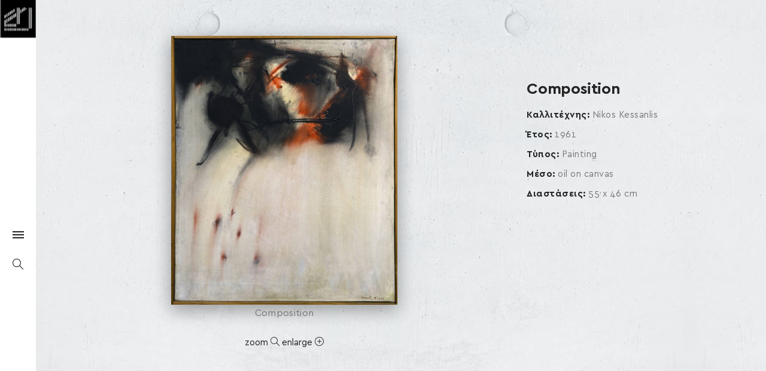

--- FILE ---
content_type: text/html; charset=UTF-8
request_url: https://demo.hellenicdiaspora.org/home/portfolio-item/logo_diaspora/nikos-kessanlis-4073/
body_size: 13517
content:
<!DOCTYPE html>
<!--[if IE 8]> <html lang="el"
	prefix="og: https://ogp.me/ns#"  class="ie8"> <![endif]-->
<!--[if !IE]><!--> <html lang="el"
	prefix="og: https://ogp.me/ns#" > <!--<![endif]-->
<head>
<meta charset="UTF-8">
<!-- <meta name="robots" content="noindex"> -->
<meta name="google-site-verification" content="AuT5qGBzJ0EDtJwrgvvjlKuihJgwxT-T_bl0vNButtI" />
	<meta name="viewport" content="width=device-width, initial-scale=1, maximum-scale=1">
<link rel="shortcut icon" href="https://demo.hellenicdiaspora.org/wp-content/uploads/favicon.ico" /><link rel="apple-touch-icon" sizes="57x57" href="https://demo.hellenicdiaspora.org/wp-content/uploads/favicon.ico" ><link rel="apple-touch-icon" sizes="114x114" href="https://demo.hellenicdiaspora.org/wp-content/uploads/favicon.ico" ><link name="msapplication-TileImage" href="https://demo.hellenicdiaspora.org/wp-content/uploads/favicon.ico" ><link rel="apple-touch-icon" sizes="72x72" href="https://demo.hellenicdiaspora.org/wp-content/uploads/favicon.ico" ><link rel="apple-touch-icon" sizes="144x144" href="https://demo.hellenicdiaspora.org/wp-content/uploads/favicon.ico" ><meta name="msapplication-TileColor" content="#ffffff">
<meta name="theme-color" content="#ffffff">

<link rel="profile" href="https://gmpg.org/xfn/11">
<link rel="pingback" href="https://demo.hellenicdiaspora.org/xmlrpc.php">


<style>
@media screen and (max-width: 768px){
.vidbg-container video {

    width: auto !important;
    min-height: 100% !important;
}
}

</style>

<title>Composition – hellenicdiaspora.org</title>
<meta name='robots' content='noindex,follow' />

		<!-- All in One SEO 4.1.3.4 -->
		<link rel="canonical" href="https://demo.hellenicdiaspora.org/home/portfolio-item/logo_diaspora/nikos-kessanlis-4073/" />
		<meta property="og:site_name" content="hellenicdiaspora.org – Hellenic Diaspora" />
		<meta property="og:type" content="article" />
		<meta property="og:title" content="Composition – hellenicdiaspora.org" />
		<meta property="og:url" content="https://demo.hellenicdiaspora.org/home/portfolio-item/logo_diaspora/nikos-kessanlis-4073/" />
		<meta property="article:published_time" content="2018-12-17T07:56:39Z" />
		<meta property="article:modified_time" content="2019-09-16T16:56:41Z" />
		<meta name="twitter:card" content="summary" />
		<meta name="twitter:domain" content="demo.hellenicdiaspora.org" />
		<meta name="twitter:title" content="Composition – hellenicdiaspora.org" />
		<meta name="google" content="nositelinkssearchbox" />
		<script type="application/ld+json" class="aioseo-schema">
			{"@context":"https:\/\/schema.org","@graph":[{"@type":"WebSite","@id":"https:\/\/demo.hellenicdiaspora.org\/home\/#website","url":"https:\/\/demo.hellenicdiaspora.org\/home\/","name":"hellenicdiaspora.org","description":"Hellenic Diaspora","publisher":{"@id":"https:\/\/demo.hellenicdiaspora.org\/home\/#organization"}},{"@type":"Organization","@id":"https:\/\/demo.hellenicdiaspora.org\/home\/#organization","name":"\u0395\u03bb\u03bb\u03b7\u03bd\u03b9\u03ba\u03ae \u0394\u03b9\u03b1\u03c3\u03c0\u03bf\u03c1\u03ac","url":"https:\/\/demo.hellenicdiaspora.org\/home\/","logo":{"@type":"ImageObject","@id":"https:\/\/demo.hellenicdiaspora.org\/home\/#organizationLogo","url":"https:\/\/www.hellenicdiaspora.org\/wp-content\/uploads\/logo_diaspora.png"},"image":{"@id":"https:\/\/demo.hellenicdiaspora.org\/home\/#organizationLogo"}},{"@type":"BreadcrumbList","@id":"https:\/\/demo.hellenicdiaspora.org\/home\/portfolio-item\/logo_diaspora\/nikos-kessanlis-4073\/#breadcrumblist","itemListElement":[{"@type":"ListItem","@id":"https:\/\/demo.hellenicdiaspora.org\/home\/#listItem","position":"1","item":{"@type":"WebPage","@id":"https:\/\/demo.hellenicdiaspora.org\/home\/","name":"Home","description":"Hellenic Diaspora","url":"https:\/\/demo.hellenicdiaspora.org\/home\/"},"nextItem":"https:\/\/demo.hellenicdiaspora.org\/home\/logo_diaspora\/#listItem"},{"@type":"ListItem","@id":"https:\/\/demo.hellenicdiaspora.org\/home\/logo_diaspora\/#listItem","position":"2","item":{"@type":"WebPage","@id":"https:\/\/demo.hellenicdiaspora.org\/home\/logo_diaspora\/","url":"https:\/\/demo.hellenicdiaspora.org\/home\/logo_diaspora\/"},"nextItem":"https:\/\/demo.hellenicdiaspora.org\/home\/portfolio-item\/logo_diaspora\/nikos-kessanlis-4073\/#listItem","previousItem":"https:\/\/demo.hellenicdiaspora.org\/home\/#listItem"},{"@type":"ListItem","@id":"https:\/\/demo.hellenicdiaspora.org\/home\/portfolio-item\/logo_diaspora\/nikos-kessanlis-4073\/#listItem","position":"3","item":{"@type":"WebPage","@id":"https:\/\/demo.hellenicdiaspora.org\/home\/portfolio-item\/logo_diaspora\/nikos-kessanlis-4073\/","name":"Composition","url":"https:\/\/demo.hellenicdiaspora.org\/home\/portfolio-item\/logo_diaspora\/nikos-kessanlis-4073\/"},"previousItem":"https:\/\/demo.hellenicdiaspora.org\/home\/logo_diaspora\/#listItem"}]},{"@type":"Person","@id":"https:\/\/demo.hellenicdiaspora.org\/home\/author\/hellenic-admin\/#author","url":"https:\/\/demo.hellenicdiaspora.org\/home\/author\/hellenic-admin\/","name":"hellenic-admin","image":{"@type":"ImageObject","@id":"https:\/\/demo.hellenicdiaspora.org\/home\/portfolio-item\/logo_diaspora\/nikos-kessanlis-4073\/#authorImage","url":"https:\/\/secure.gravatar.com\/avatar\/b936fbc1575f8fdf55d32373a09f8309?s=96&d=mm&r=g","width":"96","height":"96","caption":"hellenic-admin"}},{"@type":"WebPage","@id":"https:\/\/demo.hellenicdiaspora.org\/home\/portfolio-item\/logo_diaspora\/nikos-kessanlis-4073\/#webpage","url":"https:\/\/demo.hellenicdiaspora.org\/home\/portfolio-item\/logo_diaspora\/nikos-kessanlis-4073\/","name":"Composition \u2013 hellenicdiaspora.org","inLanguage":"el","isPartOf":{"@id":"https:\/\/demo.hellenicdiaspora.org\/home\/#website"},"breadcrumb":{"@id":"https:\/\/demo.hellenicdiaspora.org\/home\/portfolio-item\/logo_diaspora\/nikos-kessanlis-4073\/#breadcrumblist"},"author":"https:\/\/demo.hellenicdiaspora.org\/home\/author\/hellenic-admin\/#author","creator":"https:\/\/demo.hellenicdiaspora.org\/home\/author\/hellenic-admin\/#author","image":{"@type":"ImageObject","@id":"https:\/\/demo.hellenicdiaspora.org\/home\/#mainImage","url":"https:\/\/demo.hellenicdiaspora.org\/wp-content\/uploads\/nikoskessanlis4073.jpg","width":"1066","height":"1267"},"primaryImageOfPage":{"@id":"https:\/\/demo.hellenicdiaspora.org\/home\/portfolio-item\/logo_diaspora\/nikos-kessanlis-4073\/#mainImage"},"datePublished":"2018-12-17T07:56:39+00:00","dateModified":"2019-09-16T16:56:41+00:00"}]}
		</script>
		<!-- All in One SEO -->

<link rel='dns-prefetch' href='//www.google.com' />
<link rel='dns-prefetch' href='//fonts.googleapis.com' />
<link rel='dns-prefetch' href='//s.w.org' />
<link rel="alternate" type="application/rss+xml" title="Ροή RSS &raquo; hellenicdiaspora.org" href="https://demo.hellenicdiaspora.org/home/feed/" />
<link rel="alternate" type="application/rss+xml" title="Κανάλι σχολίων &raquo; hellenicdiaspora.org" href="https://demo.hellenicdiaspora.org/home/comments/feed/" />
		<!-- This site uses the Google Analytics by MonsterInsights plugin v7.18.0 - Using Analytics tracking - https://www.monsterinsights.com/ -->
		<!-- Note: MonsterInsights is not currently configured on this site. The site owner needs to authenticate with Google Analytics in the MonsterInsights settings panel. -->
					<!-- No UA code set -->
				<!-- / Google Analytics by MonsterInsights -->
				<script type="text/javascript">
			window._wpemojiSettings = {"baseUrl":"https:\/\/s.w.org\/images\/core\/emoji\/11\/72x72\/","ext":".png","svgUrl":"https:\/\/s.w.org\/images\/core\/emoji\/11\/svg\/","svgExt":".svg","source":{"concatemoji":"https:\/\/demo.hellenicdiaspora.org\/wp-includes\/js\/wp-emoji-release.min.js?ver=4.9.26"}};
			!function(e,a,t){var n,r,o,i=a.createElement("canvas"),p=i.getContext&&i.getContext("2d");function s(e,t){var a=String.fromCharCode;p.clearRect(0,0,i.width,i.height),p.fillText(a.apply(this,e),0,0);e=i.toDataURL();return p.clearRect(0,0,i.width,i.height),p.fillText(a.apply(this,t),0,0),e===i.toDataURL()}function c(e){var t=a.createElement("script");t.src=e,t.defer=t.type="text/javascript",a.getElementsByTagName("head")[0].appendChild(t)}for(o=Array("flag","emoji"),t.supports={everything:!0,everythingExceptFlag:!0},r=0;r<o.length;r++)t.supports[o[r]]=function(e){if(!p||!p.fillText)return!1;switch(p.textBaseline="top",p.font="600 32px Arial",e){case"flag":return s([55356,56826,55356,56819],[55356,56826,8203,55356,56819])?!1:!s([55356,57332,56128,56423,56128,56418,56128,56421,56128,56430,56128,56423,56128,56447],[55356,57332,8203,56128,56423,8203,56128,56418,8203,56128,56421,8203,56128,56430,8203,56128,56423,8203,56128,56447]);case"emoji":return!s([55358,56760,9792,65039],[55358,56760,8203,9792,65039])}return!1}(o[r]),t.supports.everything=t.supports.everything&&t.supports[o[r]],"flag"!==o[r]&&(t.supports.everythingExceptFlag=t.supports.everythingExceptFlag&&t.supports[o[r]]);t.supports.everythingExceptFlag=t.supports.everythingExceptFlag&&!t.supports.flag,t.DOMReady=!1,t.readyCallback=function(){t.DOMReady=!0},t.supports.everything||(n=function(){t.readyCallback()},a.addEventListener?(a.addEventListener("DOMContentLoaded",n,!1),e.addEventListener("load",n,!1)):(e.attachEvent("onload",n),a.attachEvent("onreadystatechange",function(){"complete"===a.readyState&&t.readyCallback()})),(n=t.source||{}).concatemoji?c(n.concatemoji):n.wpemoji&&n.twemoji&&(c(n.twemoji),c(n.wpemoji)))}(window,document,window._wpemojiSettings);
		</script>
		<style type="text/css">
img.wp-smiley,
img.emoji {
	display: inline !important;
	border: none !important;
	box-shadow: none !important;
	height: 1em !important;
	width: 1em !important;
	margin: 0 .07em !important;
	vertical-align: -0.1em !important;
	background: none !important;
	padding: 0 !important;
}
</style>
<link rel='stylesheet' id='contact-form-7-css'  href='https://demo.hellenicdiaspora.org/wp-content/plugins/contact-form-7/includes/css/styles.css?ver=5.1' type='text/css' media='all' />
<link rel='stylesheet' id='vidbg-frontend-style-css'  href='https://demo.hellenicdiaspora.org/wp-content/plugins/video-background/css/pushlabs-vidbg.css?ver=2.7.0' type='text/css' media='all' />
<link rel='stylesheet' id='wp-pagenavi-css'  href='https://demo.hellenicdiaspora.org/wp-content/plugins/wp-pagenavi/pagenavi-css.css?ver=2.70' type='text/css' media='all' />
<link rel='stylesheet' id='w3-css'  href='https://demo.hellenicdiaspora.org/wp-content/themes/elston-child-new/assets/js/w3.css?ver=4.9.26' type='text/css' media='all' />
<link rel='stylesheet' id='font-awesome-css'  href='https://demo.hellenicdiaspora.org/wp-content/plugins/js_composer/assets/lib/bower/font-awesome/css/font-awesome.min.css?ver=5.5.2' type='text/css' media='all' />
<link rel='stylesheet' id='bootstrap-css-css'  href='https://demo.hellenicdiaspora.org/wp-content/themes/elston/assets/css/bootstrap.min.css?ver=3.3.6' type='text/css' media='all' />
<link rel='stylesheet' id='simple-line-icons-css'  href='https://demo.hellenicdiaspora.org/wp-content/themes/elston/assets/css/simple-line-icons.css?ver=2.3.2' type='text/css' media='all' />
<link rel='stylesheet' id='elston-owl-carousel-css'  href='https://demo.hellenicdiaspora.org/wp-content/themes/elston/assets/css/owl.carousel.css?ver=2.4' type='text/css' media='all' />
<link rel='stylesheet' id='elston-fullpage-css'  href='https://demo.hellenicdiaspora.org/wp-content/themes/elston/assets/css/fullpage.css?ver=2.8.2' type='text/css' media='all' />
<link rel='stylesheet' id='elston-magnific-popup-css'  href='https://demo.hellenicdiaspora.org/wp-content/themes/elston/assets/css/magnific-popup.css?ver=1.6' type='text/css' media='all' />
<link rel='stylesheet' id='elston-style-css'  href='https://demo.hellenicdiaspora.org/wp-content/themes/elston/assets/css/styles.css?ver=1.6' type='text/css' media='all' />
<link rel='stylesheet' id='elston-responsive-css'  href='https://demo.hellenicdiaspora.org/wp-content/themes/elston/assets/css/responsive.css?ver=1.6' type='text/css' media='all' />
<link rel='stylesheet' id='elston-google-fonts-css'  href='//fonts.googleapis.com/css?family=Poppins%3A300%2C400%2C500%2C600%2C700%7CRaleway%3A300%2C400%2C500%2C600%2C700%7CMerriweather%3A300%2C400%2C500%2C600%2C700%7CLora%3A300%2C400%2C500%2C600%2C700&#038;subset=latin' type='text/css' media='all' />
<link rel='stylesheet' id='elston_child-css'  href='https://demo.hellenicdiaspora.org/wp-content/themes/elston-child-new/style.css?ver=4.9.26' type='text/css' media='all' />
<link rel='stylesheet' id='elston-default-style-css'  href='https://demo.hellenicdiaspora.org/wp-content/themes/elston/style.css?ver=4.9.26' type='text/css' media='all' />
<style id='elston-default-style-inline-css' type='text/css'>
.section26227 div#fp-nav ul li a.active span,.section26227 div.fp-slidesNav ul li a.active span,.section26227 div#fp-nav ul li:hover a.active span,.section26227 div.fp-slidesNav ul li:hover a.active span {border-color:a;background-color:transparent;}.section26227 div#fp-nav ul li a span,.section26227 div.fp-slidesNav ul li a span {background-color:a;}.section26218 div#fp-nav ul li a.active span,.section26218 div.fp-slidesNav ul li a.active span,.section26218 div#fp-nav ul li:hover a.active span,.section26218 div.fp-slidesNav ul li:hover a.active span {border-color:a;background-color:transparent;}.section26218 div#fp-nav ul li a span,.section26218 div.fp-slidesNav ul li a span {background-color:a;}.section26144 div#fp-nav ul li a.active span,.section26144 div.fp-slidesNav ul li a.active span,.section26144 div#fp-nav ul li:hover a.active span,.section26144 div.fp-slidesNav ul li:hover a.active span {border-color:a;background-color:transparent;}.section26144 div#fp-nav ul li a span,.section26144 div.fp-slidesNav ul li a span {background-color:a;}.section26117 div#fp-nav ul li a.active span,.section26117 div.fp-slidesNav ul li a.active span,.section26117 div#fp-nav ul li:hover a.active span,.section26117 div.fp-slidesNav ul li:hover a.active span {border-color:a;background-color:transparent;}.section26117 div#fp-nav ul li a span,.section26117 div.fp-slidesNav ul li a span {background-color:a;}.no-class {}.vt-maintenance-mode {}body{font-family:"Poppins", Arial, sans-serif;font-size:14px;line-height:1.42857143;font-style:normal;}nav{font-family:"Poppins", Arial, sans-serif;font-size:12px;line-height:24px;font-style:normal;}.nav ul li.sub-menu-item ul.sub-menu li a{font-family:"Poppins", Arial, sans-serif;font-size:13px;font-style:normal;}h1, h2, h3, h4, h5, h6,.elstn-services.version2 .service-info h4,.elstn-blog-detail h4.poppins-font,.elstn-detail-container .elstn-heading-wrap .elstn-sub-heading{font-family:"Poppins", Arial, sans-serif;font-style:normal;}.content-inner, .elstn-top-banner .banner-caption h4, .elstn-blog-detail h4,.elstn-blog-detail p, .content-inner h5, .content-inner h6,.content-inner ul li, .content-inner ol li,.elstn-portfolio-detail .elstn-testimonials .testimonial-owner,.elstn-detail-wrap p a,input[type="text"], input[type="email"], input[type="tel"], input[type="search"], input[type="date"], input[type="time"], input[type="datetime-local"], input[type="month"], input[type="url"], input[type="number"], textarea, select, .form-control,p{font-family:"Raleway", Arial, sans-serif;font-style:normal;}.blog-date, .elstn-testimonials p, .service-info h4,.elstn-about-wrap p,.mate-name .clearfix,.service-info h4,.testimonial-owner span,.elstn-top-title h1,.deatil-item h4,.elstn-detail-wrap .elstn-heading-wrap span,.elstn-detail-container.version2 ul li,.portfolio-caption a,.elstn-masonry .item .item-info h6,.banner-caption a,.elstn-top-banner .banner-caption h1{font-family:"Merriweather", Arial, sans-serif;font-style:normal;}.content-inner blockquote, blockquote, .elstn-heading-wrap span, .about-text h4{font-family:"Lora", Arial, sans-serif;font-style:normal;}.your-custom-class{font-family:"Raleway", Arial, sans-serif;font-style:normal;}.metaslider .theme-default .nivo-controlNav {padding-top:5px !important;}
</style>
<link rel='stylesheet' id='dflip-icons-style-css'  href='https://demo.hellenicdiaspora.org/wp-content/plugins/3d-flipbook-dflip-lite/assets/css/themify-icons.min.css?ver=1.7.33' type='text/css' media='all' />
<link rel='stylesheet' id='dflip-style-css'  href='https://demo.hellenicdiaspora.org/wp-content/plugins/3d-flipbook-dflip-lite/assets/css/dflip.min.css?ver=1.7.33' type='text/css' media='all' />
<link rel='stylesheet' id='elston-child-style-css'  href='https://demo.hellenicdiaspora.org/wp-content/themes/elston-child-new/style.css' type='text/css' media='all' />
<!--n2css--><script type='text/javascript' src='https://demo.hellenicdiaspora.org/wp-includes/js/jquery/jquery.js?ver=1.12.4'></script>
<script type='text/javascript' src='https://demo.hellenicdiaspora.org/wp-includes/js/jquery/jquery-migrate.min.js?ver=1.4.1'></script>
<link rel='https://api.w.org/' href='https://demo.hellenicdiaspora.org/home/wp-json/' />
<link rel="EditURI" type="application/rsd+xml" title="RSD" href="https://demo.hellenicdiaspora.org/xmlrpc.php?rsd" />
<link rel="wlwmanifest" type="application/wlwmanifest+xml" href="https://demo.hellenicdiaspora.org/wp-includes/wlwmanifest.xml" /> 
<link rel='prev' title='PAYSAGE TURC No 13' href='https://demo.hellenicdiaspora.org/home/portfolio-item/logo_diaspora/mario-prassinos-6480/' />
<link rel='next' title='Fauteuil' href='https://demo.hellenicdiaspora.org/home/portfolio-item/logo_diaspora/philolaos-tloupas-4456/' />
<meta name="generator" content="WordPress 4.9.26" />
<link rel='shortlink' href='https://demo.hellenicdiaspora.org/home/?p=17509' />
<link rel="alternate" type="application/json+oembed" href="https://demo.hellenicdiaspora.org/home/wp-json/oembed/1.0/embed?url=https%3A%2F%2Fdemo.hellenicdiaspora.org%2Fhome%2Fportfolio-item%2Flogo_diaspora%2Fnikos-kessanlis-4073%2F" />
<link rel="alternate" type="text/xml+oembed" href="https://demo.hellenicdiaspora.org/home/wp-json/oembed/1.0/embed?url=https%3A%2F%2Fdemo.hellenicdiaspora.org%2Fhome%2Fportfolio-item%2Flogo_diaspora%2Fnikos-kessanlis-4073%2F&#038;format=xml" />
<style type="text/css">
.qtranxs_flag_el {background-image: url(https://demo.hellenicdiaspora.org/wp-content/plugins/qtranslate-x/flags/gr.png); background-repeat: no-repeat;}
.qtranxs_flag_en {background-image: url(https://demo.hellenicdiaspora.org/wp-content/plugins/qtranslate-x/flags/gb.png); background-repeat: no-repeat;}
.qtranxs_flag_fr {background-image: url(https://demo.hellenicdiaspora.org/wp-content/plugins/qtranslate-x/flags/fr.png); background-repeat: no-repeat;}
</style>
<link hreflang="el" href="https://demo.hellenicdiaspora.org/home/el/portfolio-item/logo_diaspora/nikos-kessanlis-4073/" rel="alternate" />
<link hreflang="en" href="https://demo.hellenicdiaspora.org/home/en/portfolio-item/logo_diaspora/nikos-kessanlis-4073/" rel="alternate" />
<link hreflang="fr" href="https://demo.hellenicdiaspora.org/home/fr/portfolio-item/logo_diaspora/nikos-kessanlis-4073/" rel="alternate" />
<link hreflang="x-default" href="https://demo.hellenicdiaspora.org/home/portfolio-item/logo_diaspora/nikos-kessanlis-4073/" rel="alternate" />
<meta name="generator" content="qTranslate-X 3.4.6.8" />
<script data-cfasync="false"> var dFlipLocation = "https://demo.hellenicdiaspora.org/wp-content/plugins/3d-flipbook-dflip-lite/assets/"; var dFlipWPGlobal = {"text":{"toggleSound":"Turn on\/off Sound","toggleThumbnails":"Toggle Thumbnails","toggleOutline":"Toggle Outline\/Bookmark","previousPage":"Previous Page","nextPage":"Next Page","toggleFullscreen":"Toggle Fullscreen","zoomIn":"Zoom In","zoomOut":"Zoom Out","toggleHelp":"Toggle Help","singlePageMode":"Single Page Mode","doublePageMode":"Double Page Mode","downloadPDFFile":"Download PDF File","gotoFirstPage":"Goto First Page","gotoLastPage":"Goto Last Page","share":"Share","mailSubject":"I wanted you to see this FlipBook","mailBody":"Check out this site {{url}}","loading":"DearFlip: Loading "},"moreControls":"download,pageMode,startPage,endPage,sound","hideControls":"","scrollWheel":"true","backgroundColor":"#777","backgroundImage":"","height":"auto","paddingLeft":"20","paddingRight":"20","controlsPosition":"bottom","duration":800,"soundEnable":"true","enableDownload":"true","enableAnnotation":"false","enableAnalytics":"false","webgl":"true","hard":"none","maxTextureSize":"1600","rangeChunkSize":"524288","zoomRatio":1.5,"stiffness":3,"pageMode":"0","singlePageMode":"0","pageSize":"0","autoPlay":"false","autoPlayDuration":5000,"autoPlayStart":"false","linkTarget":"2","sharePrefix":"dearflip-"};</script>		<style type="text/css">.recentcomments a{display:inline !important;padding:0 !important;margin:0 !important;}</style>
		<meta name="generator" content="Powered by WPBakery Page Builder - drag and drop page builder for WordPress."/>
<!--[if lte IE 9]><link rel="stylesheet" type="text/css" href="https://demo.hellenicdiaspora.org/wp-content/plugins/js_composer/assets/css/vc_lte_ie9.min.css" media="screen"><![endif]--><noscript><style type="text/css"> .wpb_animate_when_almost_visible { opacity: 1; }</style></noscript>



<link rel="stylesheet" href="https://cdnjs.cloudflare.com/ajax/libs/slick-carousel/1.9.0/slick.css">
<link rel="stylesheet" href="https://cdnjs.cloudflare.com/ajax/libs/slick-carousel/1.9.0/slick-theme.min.css">
<script src="https://demo.hellenicdiaspora.org/wp-content/themes/elston-child-new/assets/js/slick.min.js"></script>

<link rel="stylesheet" href="https://demo.hellenicdiaspora.org/wp-content/themes/elston-child-new/assets/js/drift.css">
<link rel="stylesheet" href="https://demo.hellenicdiaspora.org/wp-content/themes/elston-child-new/assets/js/lightslider.css">

</head>

  <body class="portfolio-template-default single single-portfolio postid-17509 wpb-js-composer js-comp-ver-5.5.2 vc_responsive" >


<div id="elston-wrapper" class="" > <!-- #elston-wrapper -->

  <!-- elstn sidebar -->
    <div class="elstn-sidebar">
    <div class="sidebar-part1">
      <div class="menu-wrapper">
        <div class="logo elston-logo" style="">
	<a href="https://demo.hellenicdiaspora.org/home/">
	<img src="https://demo.hellenicdiaspora.org/wp-content/uploads/logo_diaspora.png" alt="hellenicdiaspora.org" class="default-logo" /></a></div>        <nav>
          <ul id="main-nav" class=""><li id="menu-item-23487" class="menu-item menu-item-type-custom menu-item-object-custom menu-item-home menu-item-23487"><a href="https://demo.hellenicdiaspora.org/home/">Κτιριακές Εγκαταστάσεις</a></li>
<li id="menu-item-11753" class="menu-item menu-item-type-post_type menu-item-object-page menu-item-11753"><a href="https://demo.hellenicdiaspora.org/home/video-gallery/">ΠΕΡΙΗΓΗΣΗ ΣΤΟ ΕΣΩΤΕΡΙΚΟ</a></li>
<li id="menu-item-6321" class="menu-item menu-item-type-post_type menu-item-object-page menu-item-6321"><a href="https://demo.hellenicdiaspora.org/home/artists-list/">ΚΑΛΛΙΤΕΧΝΕΣ</a></li>
<li id="menu-item-24285" class="menu-item menu-item-type-custom menu-item-object-custom menu-item-24285"><a href="https://memas.hellenicdiaspora.org/">ΜΕΜΑΣ</a></li>
<li id="menu-item-23344" class="menu-item menu-item-type-custom menu-item-object-custom menu-item-23344"><a href="https://demo.hellenicdiaspora.org/home/documentaries/">ΝΤΟΚΥΜΑΝΤΕΡ</a></li>
<li id="menu-item-23501" class="menu-item menu-item-type-post_type menu-item-object-page menu-item-23501"><a href="https://demo.hellenicdiaspora.org/home/video-list/">BINTEO</a></li>
<li id="menu-item-24284" class="menu-item menu-item-type-custom menu-item-object-custom menu-item-24284"><a href="#">ΕΚΔΟΣΕΙΣ</a></li>
<li id="menu-item-24974" class="menu-item menu-item-type-taxonomy menu-item-object-category menu-item-24974"><a href="https://demo.hellenicdiaspora.org/home/category/articles/">ΚΕΙΜΕΝΑ</a></li>
<li id="menu-item-24973" class="menu-item menu-item-type-taxonomy menu-item-object-category menu-item-24973"><a href="https://demo.hellenicdiaspora.org/home/category/events/">ΕΚΔΗΛΩΣΕΙΣ – ΕΚΘΕΣΕΙΣ – ΟΜΙΛΙΕΣ</a></li>
<li id="menu-item-156" class="menu-item menu-item-type-post_type menu-item-object-page menu-item-156"><a href="https://demo.hellenicdiaspora.org/home/contact/">ΕΠΙΚΟΙΝΩΝΙΑ</a></li>
</ul>                    <ul id="portfolio-nav" class="filter-buttons">
            <li><a href="https://demo.hellenicdiaspora.org/home/portfolio-item/logo_diaspora/nikos-kessanlis-4073/" data-filter="*">All</a></li><li><a href="https://demo.hellenicdiaspora.org/home/portfolio-category_cat/philip-tsiaras/" data-filter=".cat-philip-tsiaras">Philip Tsiaras</a></li><li><a href="https://demo.hellenicdiaspora.org/home/portfolio-category_cat/james-karales/" data-filter=".cat-james-karales">Τζέιμς Καράλες</a></li><li><a href="https://demo.hellenicdiaspora.org/home/portfolio-category_cat/peter-callas/" data-filter=".cat-peter-callas">Peter Callas</a></li><li><a href="https://demo.hellenicdiaspora.org/home/portfolio-category_cat/christopher-makos/" data-filter=".cat-christopher-makos">Christopher Makos</a></li><li><a href="https://demo.hellenicdiaspora.org/home/portfolio-category_cat/vana-xenou/" data-filter=".cat-vana-xenou">Vana Xenou</a></li><li><a href="https://demo.hellenicdiaspora.org/home/portfolio-category_cat/memas-kalogiratos/" data-filter=".cat-memas-kalogiratos">Memas Kalogiratos</a></li><li><a href="https://demo.hellenicdiaspora.org/home/portfolio-category_cat/jean-varda/" data-filter=".cat-jean-varda">Yanko/Jean Varda</a></li><li><a href="https://demo.hellenicdiaspora.org/home/portfolio-category_cat/constantine-abanavas/" data-filter=".cat-constantine-abanavas">Constantine Abanavas</a></li><li><a href="https://demo.hellenicdiaspora.org/home/portfolio-category_cat/natalia-mela/" data-filter=".cat-natalia-mela">Ναταλία Μελά</a></li><li><a href="https://demo.hellenicdiaspora.org/home/portfolio-category_cat/athena-tacha/" data-filter=".cat-athena-tacha">Athena Tacha</a></li><li><a href="https://demo.hellenicdiaspora.org/home/portfolio-category_cat/yannis-mitarakis/" data-filter=".cat-yannis-mitarakis">Yannis Mitarakis</a></li><li><a href="https://demo.hellenicdiaspora.org/home/portfolio-category_cat/aris-koutroulis/" data-filter=".cat-aris-koutroulis">Aris Koutroulis</a></li><li><a href="https://demo.hellenicdiaspora.org/home/portfolio-category_cat/constantin-karahalios/" data-filter=".cat-constantin-karahalios">Constantin Karahalios</a></li><li><a href="https://demo.hellenicdiaspora.org/home/portfolio-category_cat/gerasimos-kalogiratos/" data-filter=".cat-gerasimos-kalogiratos">Gerasimos Kalogiratos</a></li><li><a href="https://demo.hellenicdiaspora.org/home/portfolio-category_cat/nicolas-vlavianos/" data-filter=".cat-nicolas-vlavianos">Nicolas Vlavianos</a></li><li><a href="https://demo.hellenicdiaspora.org/home/portfolio-category_cat/valerios-caloutsis/" data-filter=".cat-valerios-caloutsis">Valerios Caloutsis</a></li><li><a href="https://demo.hellenicdiaspora.org/home/portfolio-category_cat/spyridon-vikatos/" data-filter=".cat-spyridon-vikatos">Spyridon Vikatos</a></li><li><a href="https://demo.hellenicdiaspora.org/home/portfolio-category_cat/angelos-gialinas/" data-filter=".cat-angelos-gialinas">Angelos Gialinas</a></li><li><a href="https://demo.hellenicdiaspora.org/home/portfolio-category_cat/electros/" data-filter=".cat-electros">Electros</a></li><li><a href="https://demo.hellenicdiaspora.org/home/portfolio-category_cat/level-11-0/" data-filter=".cat-level-11-0">Level 11-0</a></li><li><a href="https://demo.hellenicdiaspora.org/home/portfolio-category_cat/alexis-akrithakis/" data-filter=".cat-alexis-akrithakis">Alexis Akrithakis</a></li><li><a href="https://demo.hellenicdiaspora.org/home/portfolio-category_cat/level-10-0/" data-filter=".cat-level-10-0">Level 10-0</a></li><li><a href="https://demo.hellenicdiaspora.org/home/portfolio-category_cat/level-12-0/" data-filter=".cat-level-12-0">Level 12-0</a></li><li><a href="https://demo.hellenicdiaspora.org/home/portfolio-category_cat/kosta-alex/" data-filter=".cat-kosta-alex">Kosta Alex</a></li><li><a href="https://demo.hellenicdiaspora.org/home/portfolio-category_cat/level-11-2/" data-filter=".cat-level-11-2">Level 11-2</a></li><li><a href="https://demo.hellenicdiaspora.org/home/portfolio-category_cat/level-12-1/" data-filter=".cat-level-12-1">Level 12-1</a></li><li><a href="https://demo.hellenicdiaspora.org/home/portfolio-category_cat/level-10-1/" data-filter=".cat-level-10-1">Level 10-1</a></li><li><a href="https://demo.hellenicdiaspora.org/home/portfolio-category_cat/building-11/" data-filter=".cat-building-11">Building 11</a></li><li><a href="https://demo.hellenicdiaspora.org/home/portfolio-category_cat/constantin-andreou/" data-filter=".cat-constantin-andreou">Constantin Andreou</a></li><li><a href="https://demo.hellenicdiaspora.org/home/portfolio-category_cat/level-11-1/" data-filter=".cat-level-11-1">Level 11-1</a></li><li><a href="https://demo.hellenicdiaspora.org/home/portfolio-category_cat/level-12-2/" data-filter=".cat-level-12-2">Level 12-2</a></li><li><a href="https://demo.hellenicdiaspora.org/home/portfolio-category_cat/building-0/" data-filter=".cat-building-0">Building 0</a></li><li><a href="https://demo.hellenicdiaspora.org/home/portfolio-category_cat/stephen-antonakos/" data-filter=".cat-stephen-antonakos">Stephen Antonakos</a></li><li><a href="https://demo.hellenicdiaspora.org/home/portfolio-category_cat/level-12-3/" data-filter=".cat-level-12-3">Level 12-3</a></li><li><a href="https://demo.hellenicdiaspora.org/home/portfolio-category_cat/building-12/" data-filter=".cat-building-12">Building 12</a></li><li><a href="https://demo.hellenicdiaspora.org/home/portfolio-category_cat/achilleas-apergis/" data-filter=".cat-achilleas-apergis">Achilleas Apergis</a></li><li><a href="https://demo.hellenicdiaspora.org/home/portfolio-category_cat/building-10/" data-filter=".cat-building-10">Building 10</a></li><li><a href="https://demo.hellenicdiaspora.org/home/portfolio-category_cat/milton-avery/" data-filter=".cat-milton-avery">Milton Avery</a></li><li><a href="https://demo.hellenicdiaspora.org/home/portfolio-category_cat/artists/" data-filter=".cat-artists">Artists</a></li><li><a href="https://demo.hellenicdiaspora.org/home/portfolio-category_cat/joannis-avramidis/" data-filter=".cat-joannis-avramidis">Joannis Avramidis</a></li><li><a href="https://demo.hellenicdiaspora.org/home/portfolio-category_cat/william-baziotes/" data-filter=".cat-william-baziotes">William Baziotes</a></li><li><a href="https://demo.hellenicdiaspora.org/home/portfolio-category_cat/lynda-benglis/" data-filter=".cat-lynda-benglis">Lynda Benglis</a></li><li><a href="https://demo.hellenicdiaspora.org/home/portfolio-category_cat/yannis-bouteas/" data-filter=".cat-yannis-bouteas">Yannis Bouteas</a></li><li><a href="https://demo.hellenicdiaspora.org/home/portfolio-category_cat/vlassis-caniaris/" data-filter=".cat-vlassis-caniaris">Vlassis Caniaris</a></li><li><a href="https://demo.hellenicdiaspora.org/home/portfolio-category_cat/john-christoforou/" data-filter=".cat-john-christoforou">John Christoforou</a></li><li><a href="https://demo.hellenicdiaspora.org/home/portfolio-category_cat/george-z-constant/" data-filter=".cat-george-z-constant">George Z Constant</a></li><li><a href="https://demo.hellenicdiaspora.org/home/portfolio-category_cat/costas-coulentianos/" data-filter=".cat-costas-coulentianos">Costas Coulentianos</a></li><li><a href="https://demo.hellenicdiaspora.org/home/portfolio-category_cat/nassos-daphnis/" data-filter=".cat-nassos-daphnis">Nassos Daphnis</a></li><li><a href="https://demo.hellenicdiaspora.org/home/portfolio-category_cat/pavlos-dionyssopoulos/" data-filter=".cat-pavlos-dionyssopoulos">Pavlos Dionyssopoulos</a></li><li><a href="https://demo.hellenicdiaspora.org/home/portfolio-category_cat/alekos-fassianos/" data-filter=".cat-alekos-fassianos">Alekos Fassianos</a></li><li><a href="https://demo.hellenicdiaspora.org/home/portfolio-category_cat/yannis-gaitis/" data-filter=".cat-yannis-gaitis">Yannis Gaitis</a></li><li><a href="https://demo.hellenicdiaspora.org/home/portfolio-category_cat/dimitri-hadzi/" data-filter=".cat-dimitri-hadzi">Dimitri Hadzi</a></li><li><a href="https://demo.hellenicdiaspora.org/home/portfolio-category_cat/theo-hios/" data-filter=".cat-theo-hios">Theo Hios</a></li><li><a href="https://demo.hellenicdiaspora.org/home/portfolio-category_cat/aristodimos-kaldis/" data-filter=".cat-aristodimos-kaldis">Aristodimos Kaldis</a></li><li><a href="https://demo.hellenicdiaspora.org/home/portfolio-category_cat/nikos-kessanlis/" data-filter=".cat-nikos-kessanlis">Nikos Kessanlis</a></li><li><a href="https://demo.hellenicdiaspora.org/home/portfolio-category_cat/jannis-kounellis/" data-filter=".cat-jannis-kounellis">Jannis Kounellis</a></li><li><a href="https://demo.hellenicdiaspora.org/home/portfolio-category_cat/giorgos-lappas/" data-filter=".cat-giorgos-lappas">Giorgos Lappas</a></li><li><a href="https://demo.hellenicdiaspora.org/home/portfolio-category_cat/nina-leen/" data-filter=".cat-nina-leen">Nina Leen</a></li><li><a href="https://demo.hellenicdiaspora.org/home/portfolio-category_cat/michael-lekakis/" data-filter=".cat-michael-lekakis">Michael Lekakis</a></li><li><a href="https://demo.hellenicdiaspora.org/home/portfolio-category_cat/aglae-liberaki/" data-filter=".cat-aglae-liberaki">Aglae Liberaki</a></li><li><a href="https://demo.hellenicdiaspora.org/home/portfolio-category_cat/yannis-maltezos/" data-filter=".cat-yannis-maltezos">Yannis Maltezos</a></li><li><a href="https://demo.hellenicdiaspora.org/home/portfolio-category_cat/constantine-manos/" data-filter=".cat-constantine-manos">Constantine Manos</a></li><li><a href="https://demo.hellenicdiaspora.org/home/portfolio-category_cat/michael-michaeledes/" data-filter=".cat-michael-michaeledes">Michael Michaeledes</a></li><li><a href="https://demo.hellenicdiaspora.org/home/portfolio-category_cat/kimon-nicolaides/" data-filter=".cat-kimon-nicolaides">Kimon Nicolaides</a></li><li><a href="https://demo.hellenicdiaspora.org/home/portfolio-category_cat/kostas-paniaras/" data-filter=".cat-kostas-paniaras">Kostas Paniaras</a></li><li><a href="https://demo.hellenicdiaspora.org/home/portfolio-category_cat/theodoros-papadimitriou/" data-filter=".cat-theodoros-papadimitriou">Theodoros Papadimitriou</a></li><li><a href="https://demo.hellenicdiaspora.org/home/portfolio-category_cat/mario-prassinos/" data-filter=".cat-mario-prassinos">Mario Prassinos</a></li><li><a href="https://demo.hellenicdiaspora.org/home/portfolio-category_cat/lucas-samaras/" data-filter=".cat-lucas-samaras">Lucas Samaras</a></li><li><a href="https://demo.hellenicdiaspora.org/home/portfolio-category_cat/yerassimos-sklavos/" data-filter=".cat-yerassimos-sklavos">Yerassimos Sklavos</a></li><li><a href="https://demo.hellenicdiaspora.org/home/portfolio-category_cat/yiannis-spyropoulos/" data-filter=".cat-yiannis-spyropoulos">Yiannis Spyropoulos</a></li><li><a href="https://demo.hellenicdiaspora.org/home/portfolio-category_cat/theodoros-stamos/" data-filter=".cat-theodoros-stamos">Θεόδωρος Στάμος</a></li><li><a href="https://demo.hellenicdiaspora.org/home/portfolio-category_cat/philolaos-tloupas/" data-filter=".cat-philolaos-tloupas">Philolaos Tloupas</a></li><li><a href="https://demo.hellenicdiaspora.org/home/portfolio-category_cat/yannis-tsarouchis/" data-filter=".cat-yannis-tsarouchis">Yannis Tsarouchis</a></li><li><a href="https://demo.hellenicdiaspora.org/home/portfolio-category_cat/thanassis-tsingos/" data-filter=".cat-thanassis-tsingos">Thanassis Tsingos</a></li><li><a href="https://demo.hellenicdiaspora.org/home/portfolio-category_cat/costas-tsoclis/" data-filter=".cat-costas-tsoclis">Costas Tsoclis</a></li><li><a href="https://demo.hellenicdiaspora.org/home/portfolio-category_cat/polygnotos-vagis/" data-filter=".cat-polygnotos-vagis">Polygnotos Vagis</a></li><li><a href="https://demo.hellenicdiaspora.org/home/portfolio-category_cat/chryssa-vardea-mavromichali/" data-filter=".cat-chryssa-vardea-mavromichali">Chryssa Vardea-Mavromichali</a></li><li><a href="https://demo.hellenicdiaspora.org/home/portfolio-category_cat/sophia-vari/" data-filter=".cat-sophia-vari">Sophia Vari</a></li><li><a href="https://demo.hellenicdiaspora.org/home/portfolio-category_cat/takis-vassilakis/" data-filter=".cat-takis-vassilakis">Takis Vassilakis</a></li><li><a href="https://demo.hellenicdiaspora.org/home/portfolio-category_cat/john-vassos/" data-filter=".cat-john-vassos">John Vassos</a></li><li><a href="https://demo.hellenicdiaspora.org/home/portfolio-category_cat/alkis-voliotis/" data-filter=".cat-alkis-voliotis">Alkis Voliotis</a></li><li><a href="https://demo.hellenicdiaspora.org/home/portfolio-category_cat/peter-voulkos/" data-filter=".cat-peter-voulkos">Peter Voulkos</a></li><li><a href="https://demo.hellenicdiaspora.org/home/portfolio-category_cat/konstantinos-ntikos-byzantios/" data-filter=".cat-konstantinos-ntikos-byzantios">Konstantinos (Ntikos) Byzantios</a></li><li><a href="https://demo.hellenicdiaspora.org/home/portfolio-category_cat/jean-xceron/" data-filter=".cat-jean-xceron">Jean Xceron</a></li><li><a href="https://demo.hellenicdiaspora.org/home/portfolio-category_cat/constantin-xenakis/" data-filter=".cat-constantin-xenakis">Constantin Xenakis</a></li>          </ul>
                  </nav>
      </div>
            <div class="contact-links">
	  
	  
	    	  
	  
	  			
		<div id="sidebarLangNav"><a href="?lang=en">EN</a> | <a href="?lang=fr">FR</a></div>
		
			  	 
	  
	  
        <a href="https://memas.hellenicdiaspora.org/"><img style="width: 75%" src="https://demo.hellenicdiaspora.org/wp-content/uploads/memas-signature.png" alt="Memas" /></a>
<div id="sidebarSocialNav">
<a style="color: #555555" href="https://www.instagram.com/hellenicdiasporafoundation/" target="_blank"><img src="https://demo.hellenicdiaspora.org/images/instagram_icon_sm.png" alt="instagram_icon"></a>
<a style="color: #555555" href="https://www.facebook.com/HellenicDiasporaFoundation" target="_blank"><img src="https://demo.hellenicdiaspora.org/images/facebook_icon_sm.png" alt="facebook_icon"></a>
<a style="color: #555555" href="https://www.youtube.com/channel/UC25HFJqx-HritWRR1d6wU7Q" target="_blank"><img src="https://demo.hellenicdiaspora.org/images/twitter_icon_sm.png" alt="twitter_icon"></a>
<a style="color: #555555" href="https://twitter.com/HellenicDiaspo1" target="_blank"><img src="https://demo.hellenicdiaspora.org/images/linkedin_icon_sm.png" alt="linkedin_icon"></a>
<a style="color: #555555" href="https://www.linkedin.com/company/hellenic-diaspora" target="_blank"><img src="https://demo.hellenicdiaspora.org/images/pinterest_icon_sm.png" alt="pinterest_icon"></i></a>
<a style="color: #555555" href="https://gr.pinterest.com/hellenicdiasporafoundation" target="_blank"><img src="https://demo.hellenicdiaspora.org/images/youtube_icon_sm.png" alt="youtube_icon"></a>
</div>
<div id="sidebarEmail"><div class="block clearfix"><a href="mailto:info@hellenicdiaspora.org">info@hellenicdiaspora.org</a></div></div><div id="sidebarCopyright">© Hellenic Diaspora 2018-2021<br />
design by <a href="https://fresh-ideas.eu" target="_blank">Fresh Ideas</a>

</div>      </div>
          </div>
    <div class="sidebar-part2">
            <div class="logo2">
        <a href="https://demo.hellenicdiaspora.org/home/"><img src="https://demo.hellenicdiaspora.org/wp-content/uploads/logo_diaspora_2.png" alt=""/></a>
      </div>
      
      <div class="elstn-table-container">
        <div class="elstn-align-container">
          <div class="action-links">
            <a href="javascript:void(0);" class="toggle-link"><span></span></a>
                          <a href="javascript:void(0);" class="grid-link"><span></span> <span></span> <span></span></a>
                                      <a href="javascript:void(0);" class="search-link"><i class="icons icon-magnifier"></i></a>
                      </div>
        </div>
      </div>

    </div>
  </div>

  <!-- elstn toggle button -->
  <div class="elstn-toggle-btn"><a href="javascript:void(0);"><span></span> <span></span> <span></span></a></div>

  <!-- elstn search wrapper -->
  <div class="elstn-search-wrap">
    <div class="elstn-table-container">
      <div class="elstn-align-container">
        <div class="search-closer"></div>
        <div class="search-container">
          <form method="get" id="searchform" action="https://demo.hellenicdiaspora.org/home/">
            <input type="text" name="s" id="s" placeholder="Start Searching" class="search-input"/>
          </form>
          <span>SEARCH AND PRESS ENTER</span>

        </div>
      </div>
    </div>
  </div>

  <!-- elstn wrapper -->
  <div class="elstn-wrapper" >
    <div class="elstn-wrap-inner" >
	
	
	
	
	
	<style>
	.mini-gallery {
		width: 100%;
		margin: 0 auto;
		padding: 5px;
		background: #fff;
		box-shadow: 0 1px 1px rgba(0,0,0,.1);
	}

	.mini-gallery > div {
		position: relative;
		float: left;
		padding: 5px;
	}

	.mini-gallery > div > img {
		width: 100px;
		transition: .1s transform;
		transform: translateZ(0); /* hack */
	}

	.mini-gallery > div:hover {
		z-index: 1;
	}

	.mini-gallery > div:hover > img {
		transform: scale(1.28,1.28);
		transition: .3s transform;
	}

	.mini-cf:before, .mini-cf:after {
		display: table;
		content: "";
		line-height: 0;
	}

	.mini-cf:after {
		clear: both;
	}

	.span-gallery > ol {
		margin-bottom: 0;
		padding-inline-start: 20px!important;
	}

	.span-gallery > ol > li {
		display: list-item!important;
		padding-bottom: 12px;
		font-weight: 300;
		letter-spacing: 0.5px;
		list-style: decimal;
		margin: 0;
		text-align: -webkit-match-parent;
	}

	.span-gallery > ol > li:not(:last-child) {
    	margin-bottom: 0px;
	}

	#ctxMenu{
		display: none;
		z-index: 100;
	}

	menu {
		position: absolute;
		display: block;
		left: 0px;
		top: 0px;
		height: 24px;
		width: 24px;
		padding: 0;
		padding-left: 4px;
		margin: 0;
		border: 1px solid;
		background-color: white;
		font-weight: normal;
		white-space: nowrap;
	}

	menu:hover{
		background-color: #eef;
		font-weight: bold;
	}

	menu:hover > menu{
		display: block;
	}

	menu > menu{
		display: none;
		position: relative;
		top: -20px;
		left: 100%;
		width: 165px;
	}

	menu[title]:before{
		content: attr(title);
	}

	menu:not([title]):before{
		content: "\2630";
	}

	.modal-bibliography {
		display: none; /* Hidden by default */
		position: fixed; /* Stay in place */
		z-index: 100; /* Sit on top */
		padding-top: 20px; /* Location of the box */
		left: 0;
		top: 0;
		width: 100%; /* Full width */
		height: 100%; /* Full height */
		overflow: auto; /* Enable scroll if needed */
		background-color: rgb(0,0,0); /* Fallback color */
		background-color: rgba(0,0,0,0.4); /* Black w/ opacity */
	}

	.modal-bibliography-content {
		position: relative;
		background-color: #fefefe;
		margin: auto;
		padding: 0;
		border: 1px solid #888;
		width: 96%;
		box-shadow: 0 4px 8px 0 rgba(0,0,0,0.2),0 6px 20px 0 rgba(0,0,0,0.19);
		-webkit-animation-name: animatetop_gallery;
		-webkit-animation-duration: 0.4s;
		animation-name: animatetop;
		animation-duration: 0.4s;
		background: url(/images/portfolio-background.jpg);
	}

	/* Add Animation */
	@-webkit-keyframes animatetop_gallery {
		from {top:-300px; opacity:0} 
		to {top:0; opacity:1}
	}

	@keyframes animatetop_gallery {
		from {top:-300px; opacity:0}
		to {top:0; opacity:1}
	}

	/* The Close Button */
	.close-bibliography {
		color: black;
		float: right;
		font-size: 28px;
		font-weight: bold;
	}

	.close-bibliography:hover,
	.close-bibliography:focus {
		color: #000;
		text-decoration: none;
		cursor: pointer;
	}

	.modal-bibliography-header {
		padding: 2px 16px;
		background-color: #fefefe;
		color: black;
		font-weight: 700;
		letter-spacing: -0.2px;
	}

	.modal-bibliography-body {padding: 2px 16px;}
	.modal-bibliography-footer {
		padding: 2px 16px;
		background-color: #fefefe;
		color: black;
	}

	.bibliography-image {
		box-shadow: 0 4px 8px 0 rgba(0,0,0,0.2), 0 6px 20px 0 rgba(0,0,0,0.19);
		display: block;
		margin-left: auto;
		margin-right: auto;
		margin-top: 1em;
		margin-bottom: 1em;
		max-height: 700px;
	}

	/* For 3840x2160 */
	@media screen and (max-height: 2160px) {
		.bibliography-image {
			max-height: 1930px;
		}
	}

	/* For 2048×1536 */
	@media screen and (max-height: 1536px) {
		.bibliography-image {
			max-height: 1306px;
		}
	}

	/* For 1920×1440 */
	@media screen and (max-height: 1440px) {
		.bibliography-image {
			max-height: 1210px;
		}
	}

	/* For 1856×1392 */
	@media screen and (max-height: 1392px) {
		.bibliography-image {
			max-height: 11710px;
		}
	}

	/* For 1600×1200 */
	@media screen and (max-height: 1200px) {
		.bibliography-image {
			max-height: 970px;
		}
	}
	
	/* For 1440×1080 */
	@media screen and (max-height: 1080px) {
		.bibliography-image {
			max-height: 850px;
		}
	}

	/* For 1400×1050 */
	@media screen and (max-height: 1050px) {
		.bibliography-image {
			max-height: 760px; /* 820px; */
		}
	}

	/* For 1280×960 */
	@media screen and (max-height: 960px) {
		.bibliography-image {
			max-height: 730px;
		}
	}

	/* For 1024×768 */
	@media screen and (max-height: 768px) {
		.bibliography-image {
			max-height: 538px;
		}
	}

	/* For 960×720 */
	@media screen and (max-height: 720px) {
		.bibliography-image {
			max-height: 490px;
		}
	}

	/* For 800×600 */
	@media screen and (max-height: 600px) {
		.bibliography-image {
			max-height: 370px;
		}
	}

	/* For 640×480 */
	@media screen and (max-height: 480px) {
		.bibliography-image {
			max-height: 250px;
		}
	}

	.bibliography-image-thumb {
		box-shadow: 0 4px 8px 0 rgba(0,0,0,0.2), 0 6px 20px 0 rgba(0,0,0,0.19);
		display: block;
		margin-left: auto;
		margin-right: auto;
		margin-top: 1em;
		margin-bottom: 1em;
		max-height: 48px;
	}

	.bibliography-image-thumb-col {
		width: auto!important;
	}

	.bibliography-thumbs {
		display: flex;
		justify-content: center;
	}

	.bibliographyZoomDetail {
		position: absolute;
		right: 40px;
		top: 70px;
		width: 30%;
		height: 80%;
		background-color: rgba(0,0,0,0);
		opacity: 1;
	}

  .dir-path {
		display: flex;
		align-items: center;
		gap: .25rem;
		flex-wrap: wrap;
	}

  .dir-home {
		display: inline-flex;
		align-items: center;
		justify-content: center;
    /* font-size: .95rem; */
		padding: .15rem .5rem;
		border: 1px solid #ccc;
    border-radius: .4rem;
		line-height: 1.2;
	}

  .dir-label {
		display: inline-flex;
		align-items: center;
		justify-content: center;
    /* font-size: .95rem; */
		padding: .15rem .5rem;
		border: 1px solid #ccc;
    border-radius: .4rem;
		line-height: 1.2;
	}

  .dir-sep {
		display: inline-flex;        /* allows vertical centering via align-items on parent */
		align-items: center;
		font-size: .5rem;             /* smaller than labels */
		line-height: 1;              
		user-select: none;
		opacity: .7;
		padding: 0 .15rem;           /* tight spacing */
		transform: translateY(0);    /* keep it centered; adjust a hair if your font needs it */
	}

  .dir-exhibition {
    border-color: #7aa2ff;
    background: rgba(122,162,255,.08);
    /* font-weight: 600; */
  }

.dir-selected { 
	outline: 2px solid #7aa2ff;
	background: rgba(122,162,255,.08);
}

.dir-row {
	display:flex;
	align-items:center;
	gap:.25rem;
	margin:.25rem 0;
}

.dir-caret {
	display:inline-block;
	width:1em;
	text-align:center;
}

.artworks-header {
	display:flex;
	align-items:baseline;
	gap:.5rem;
	margin-bottom:.5rem;
}

.artworks-grid {
	display:grid;
	grid-template-columns: repeat(auto-fill, minmax(160px,1fr));
	gap:.5rem;
}

.art-card        {
	border:1px solid #ddd;
	border-radius:.4rem;
	padding:.5rem;
	background:#fff;
}

.art-title       {
	font-weight:600;
	line-height:1.25;
	margin:0 0 .25rem;
}

.art-meta        {
	font-size:.9em;
	color:#666;
}

.muted           {
	color:#888;
}

.loading         {
	opacity:.6;
}

</style>
	<div class="elstn-portfolio-detail ">
				<div id="post-17509" class="container post-17509 portfolio type-portfolio status-publish has-post-thumbnail hentry portfolio_category-building-11 portfolio_category-level-11-1 portfolio_category-nikos-kessanlis" >
							<div class="vc_row wpb_row vc_row-fluid floatside-right-aligned lazy" style="margin-bottom:20px;">
						<div class=" wpb_column  text-default col-sm-8 vc_col-sm-8">
							<div class="vc_column-inner ">
								<div class="wpb_wrapper">
																													<ul class="artworkBoxLighter" id="lightSlider-4073">
											
											<!-- <li data-thumb="https://demo.hellenicdiaspora.org/wp-content/uploads/nikoskessanlis4073-252x300.jpg">
												<img class="drift-trigger-4073 artworkPic" data-zoom="https://demo.hellenicdiaspora.org/wp-content/uploads/nikoskessanlis4073.jpg" src="https://demo.hellenicdiaspora.org/wp-content/uploads/nikoskessanlis4073-862x1024.jpg" alt="Composition">
												<br><a class="drift-button-4073">click to zoom</a>
											</li> -->

											<li data-thumb="https://demo.hellenicdiaspora.org/wp-content/uploads/nikoskessanlis4073-252x300.jpg">
												<img class="drift-trigger-4073 artworkPicLighter" data-zoom="https://demo.hellenicdiaspora.org/wp-content/uploads/nikoskessanlis4073.jpg" src="https://demo.hellenicdiaspora.org/wp-content/uploads/nikoskessanlis4073-862x1024.jpg" alt="Composition" title="Composition" data-sub-html=".caption">
												<div class="caption">
													<p>Composition</p>
												</div>
												<a class="drift-button drift-button-4073"> zoom <i class="icons icon-magnifier"></i> </a>
												<a class="prettyphoto" href="https://demo.hellenicdiaspora.org/wp-content/uploads/nikoskessanlis4073-862x1024.jpg" data-rel="prettyPhoto[rel-16982-271914692]"> enlarge <i class="icons icon-plus"></i></a>
											</li>
																						</ul>
																<br /><br />				
<!--
								 -->

																		
											</div>
				</div>
			</div>
		</div>

					<div class="wpb_column  text-default col-sm-4 stickysidebar sidebar-4073">
						<div class="vc_column-inner ">
							<div class="wpb_wrapper">
								<div class="elstn-target sticky " id="">
									<div class="sidebar-container">
										<div class="elstn-detail-container">
											<div class="elstn-heading-wrap">
												<h2 class="elstn-heading" id="artwork-title" style="-webkit-touch-callout: none; -webkit-user-select: none; -khtml-user-select: none; -moz-user-select: none; -ms-user-select: none; user-select: none;">Composition</h2>
											</div>
																							<ul>
																											<li><strong>Καλλιτέχνης</strong>
															<span>
																																	<a href="https://demo.hellenicdiaspora.org/home/portfolio-category_cat/nikos-kessanlis/">
																																Nikos Kessanlis																																	</a>
																															</span>
														</li>
																										 
														<li><strong>Έτος</strong>
															<span>
																1961															</span>
														</li>
																										 
														<li><strong>Τύπος</strong>
															<span>
																Painting 
															</span>
														</li>
																																								<li><strong>Μέσο</strong>
															<span>
																oil on canvas 
															</span>
														</li>
																										 
														<li><strong>Διαστάσεις</strong>
															<span>
																55 x 46 cm 
															</span>
														</li>
													
																																								
																																								
													
																																										<!-- <h4><a href=""> -->
																	<!-- Displays a play button to determine that a video exists  -->
																	<!-- <img src="/images/artwork-play.png" /><br /><span> -->
																																			<!-- </span></a> -->
															<!-- </h4>                                    -->
																												<!-- <li> -->
															<!-- <a href="#videos"> -->
																<!-- <img src="/images/artwork-play.png" /> Δείτε τα βίντεο -->
															<!-- </a> -->
														<!-- </li> -->
																									</ul>
																																	<!-- <ul>
				 							<li><span> </span></li>
		           							</ul>-->
																						<!--<p></p>-->

																						<!--a href="javascript:void(0);" class="artwork-info" id="artwork-info-button"><i class="icons icon-info"></i> Artwork Information</a-->

											<menu id="ctxMenu">
												<menu title="Artwork Information" class="artwork-info" id="artwork-info-button"></menu>
											</menu>
											<script>
												var btn = document.getElementById("artwork-info-button");

												btn.onclick = function() {
													var authentication = prompt("Please enter your authentication", "");

													if (!(authentication == null || authentication == "")) {
														var xhr = new XMLHttpRequest();
														xhr.responseType = 'json';
														xhr.open('GET', '/authenticate.php?code=' + authentication);
														xhr.onload = function() {														
															if (xhr.status === 200) {
																location.reload();
															}
															else {
																//alert('Request failed. Returned status of ' + xhr.status);
																location.reload();
															}
														};
														xhr.send();
													}
												}
											</script>
											<script>
												var artwork_title = document.getElementById("artwork-title");
												var tapedTwice = false;
												artwork_title.addEventListener("touchstart",function(event){
													if(!tapedTwice) {
														tapedTwice = true;
														setTimeout( function() { tapedTwice = false; }, 300 );
														return false;
													}
													event.preventDefault();
													var ctxMenu = document.getElementById("ctxMenu");
													console.log(ctxMenu);
													console.log(event);
													ctxMenu.style.display = "block";
													ctxMenu.style.left = event.layerX + "px";
													ctxMenu.style.top = event.layerY + "px";
												},false);
												artwork_title.addEventListener("contextmenu",function(event){
													event.preventDefault();
													var ctxMenu = document.getElementById("ctxMenu");
													console.log(ctxMenu);
													console.log(event);
													ctxMenu.style.display = "block";
													ctxMenu.style.left = event.layerX + "px"; //"0px"; //(event.pageX - 10)+"px";
													ctxMenu.style.top = event.layerY + "px"; //"80px"; //(event.pageY - 10)+"px";
												},false);
												artwork_title.addEventListener("click",function(event){
													var ctxMenu = document.getElementById("ctxMenu");
													console.log(ctxMenu);
													ctxMenu.style.display = "";
													ctxMenu.style.left = "";
													ctxMenu.style.top = "";
												},false);		
											</script>											
													
										</div>
									</div>
								</div>
							</div>
						</div>
					</div>
					<div style="clear:both;"></div>
				</div>
							
	</div><!-- Post ID -->

	<!-- For displaying bottom carousel for single portfolios. 
				 .elstn-projects-slider -->

	<!-- Next and Prev Navigation -->
	<!--
								<div class="container">
				<div class="elstn-more-project">
										<div class="pull-left">
						<a href="" class="elstn-portfolio-prev">
													</a>
					</div>
										<div class="project-grid">
						<a href=""><span></span> <span></span> <span></span> <span></span></a>
	        </div>
										<div class="pull-right">
					<a href="" class="elstn-portfolio-next">
											</a>
					</div>
									</div>
			</div>-->
	<!-- container -->
		

	</div>



	<!-- Footer -->
	<footer class="elstn-footer">
			</footer>
	
	<!-- Footer -->
	  </div>
	</div>

	<!-- elstn back top -->
	<div class="elstn-back-top">
	  <a href="#0"><i class="fa fa-angle-up" aria-hidden="true"></i></a>
	</div>
</div><!-- #elston-wrapper -->
<script type='text/javascript'>
/* <![CDATA[ */
var pbd_alp = {"startPage":"1","maxPages":"0","nextLink":null,"class_name":"item","more_text":"Load More","loading_text":"Loading ....","end_text":"No More Post","is_search":"","home_url":"https:\/\/demo.hellenicdiaspora.org\/home\/"};
/* ]]> */
</script>
<script type='text/javascript' src='https://demo.hellenicdiaspora.org/wp-content/themes/elston/assets/js/load-more.js?ver=1.0'></script>
<script type='text/javascript'>
/* <![CDATA[ */
var pbd_alp_portfolio = {"startPage":"1","maxPages":"7","nextLink":null,"more_text":"Load More","loading_text":"Loading ....","end_text":"No More Post"};
/* ]]> */
</script>
<script type='text/javascript' src='https://demo.hellenicdiaspora.org/wp-content/themes/elston/assets/js/portfolio-load-more.js?ver=1.0'></script>
<script type='text/javascript'>
/* <![CDATA[ */
var wpcf7 = {"apiSettings":{"root":"https:\/\/demo.hellenicdiaspora.org\/home\/wp-json\/contact-form-7\/v1","namespace":"contact-form-7\/v1"},"cached":"1"};
/* ]]> */
</script>
<script type='text/javascript' src='https://demo.hellenicdiaspora.org/wp-content/plugins/contact-form-7/includes/js/scripts.js?ver=5.1'></script>
<script type='text/javascript' src='https://www.google.com/recaptcha/api.js?render=6LcWOYIUAAAAAMJ8bBMJ95m6ZqRBMjN9oW-6px63&#038;ver=3.0'></script>
<script type='text/javascript' src='https://demo.hellenicdiaspora.org/wp-content/themes/elston/assets/js/bootstrap.min.js?ver=3.3.6'></script>
<script type='text/javascript' src='https://demo.hellenicdiaspora.org/wp-content/themes/elston/assets/js/hoverdir.js?ver=1.1.2'></script>
<script type='text/javascript' src='https://demo.hellenicdiaspora.org/wp-content/themes/elston/assets/js/plugins.js?ver=1.6'></script>
<script type='text/javascript' src='https://demo.hellenicdiaspora.org/wp-content/themes/elston/assets/js/scripts.js?ver=1.6'></script>
<script type='text/javascript' src='https://demo.hellenicdiaspora.org/wp-content/themes/elston/assets/js/jquery.validate.min.js?ver=1.9.0'></script>
<script type='text/javascript'>
jQuery(document).ready(function($) {$("#commentform").validate({rules: {author: {required: true,minlength: 2},email: {required: true,email: true},comment: {required: true,minlength: 10}}});});
</script>
<script type='text/javascript' src='https://demo.hellenicdiaspora.org/wp-content/plugins/3d-flipbook-dflip-lite/assets/js/dflip.min.js?ver=1.7.33'></script>
<script type='text/javascript' src='https://demo.hellenicdiaspora.org/wp-includes/js/wp-embed.min.js?ver=4.9.26'></script>
<script type="text/javascript">
( function( grecaptcha, sitekey ) {

	var wpcf7recaptcha = {
		execute: function() {
			grecaptcha.execute(
				sitekey,
				{ action: 'homepage' }
			).then( function( token ) {
				var forms = document.getElementsByTagName( 'form' );

				for ( var i = 0; i < forms.length; i++ ) {
					var fields = forms[ i ].getElementsByTagName( 'input' );

					for ( var j = 0; j < fields.length; j++ ) {
						var field = fields[ j ];

						if ( 'g-recaptcha-response' === field.getAttribute( 'name' ) ) {
							field.setAttribute( 'value', token );
							break;
						}
					}
				}
			} );
		}
	};

	grecaptcha.ready( wpcf7recaptcha.execute );

	document.addEventListener( 'wpcf7submit', wpcf7recaptcha.execute, false );

} )( grecaptcha, '6LcWOYIUAAAAAMJ8bBMJ95m6ZqRBMjN9oW-6px63' );
</script>




    <script type="text/javascript" src="//cdnjs.cloudflare.com/ajax/libs/jquery.lazy/1.7.9/jquery.lazy.min.js"></script>
    <script>
        jQuery(function() {
            jQuery('.lazy').lazy();
        });
    </script>

            <script src="https://demo.hellenicdiaspora.org/wp-content/themes/elston-child-new/assets/js/Drift.min.js"></script>
    
    <script src="https://demo.hellenicdiaspora.org/wp-content/themes/elston-child-new/assets/js/lightslider.min.js"></script>

        		<script>
		// set zoom
		if (document.querySelector('.drift-trigger-4073')){
		var drift4073 = new Drift(document.querySelector('.drift-trigger-4073'), {
			paneContainer: document.querySelector('.sidebar-4073'),
			inlinePane: 900,
			inlineOffsetY: -85,
			containInline: true,
			hoverBoundingBox: true
		});
		drift4073.disable();
		// on click zoom button enable zoom
		document.querySelector('.drift-trigger-4073').addEventListener("click", function() { 
			drift4073.enable();
		});			

		document.querySelector('.drift-button-4073').addEventListener("click", function() { 
			drift4073.enable();
		});
		}
	</script>
	
<script type='text/javascript' src='https://demo.hellenicdiaspora.org/wp-content/plugins/js_composer/assets/js/dist/js_composer_front.min.js?ver=5.5.2'></script>
<script type='text/javascript' src='//www.youtube.com/iframe_api?ver=5.5.2'></script>
<link rel='stylesheet' id='vc_carousel_css-css'  href='https://demo.hellenicdiaspora.org/wp-content/plugins/js_composer/assets/lib/vc_carousel/css/vc_carousel.min.css?ver=5.5.2' type='text/css' media='all' />
<link rel='stylesheet' id='prettyphoto-css'  href='https://demo.hellenicdiaspora.org/wp-content/plugins/js_composer/assets/lib/prettyphoto/css/prettyPhoto.min.css?ver=5.5.2' type='text/css' media='all' />
<script type='text/javascript' src='https://demo.hellenicdiaspora.org/wp-content/plugins/js_composer/assets/lib/vc_carousel/js/transition.min.js?ver=5.5.2'></script>
<script type='text/javascript' src='https://demo.hellenicdiaspora.org/wp-content/plugins/js_composer/assets/lib/vc_carousel/js/vc_carousel.min.js?ver=5.5.2'></script>
<script type='text/javascript' src='https://demo.hellenicdiaspora.org/wp-content/plugins/js_composer/assets/lib/prettyphoto/js/jquery.prettyPhoto.min.js?ver=5.5.2'></script>

<script>
jQuery(document).ready(function(){
	jQuery("a[rel^='prettyPhoto']").prettyPhoto({
        allow_resize: true, /* Resize the photos bigger than viewport. true/false */
        default_width: 800,
        default_height: 600,
        horizontal_padding: 20
      });
    });

</script>






<!-- Global site tag (gtag.js) - Google Analytics -->
<!-- <script async src="https://www.googletagmanager.com/gtag/js?id=UA-128168243-1"></script>
<script>
  window.dataLayer = window.dataLayer || [];
  function gtag(){dataLayer.push(arguments);}
  gtag('js', new Date());

  gtag('config', 'UA-128168243-1');
</script> -->


</body>
</html>
<!-- *´¨)
     ¸.•´¸.•*´¨) ¸.•*¨)
     (¸.•´ (¸.•` ¤ Comet Cache is Fully Functional ¤ ´¨) -->

<!-- Cache File Version Salt:       n/a -->

<!-- Cache File URL:                https://demo.hellenicdiaspora.org/home/portfolio-item/logo_diaspora/nikos-kessanlis-4073/ -->
<!-- Cache File Path:               /cache/comet-cache/cache/https/demo-hellenicdiaspora-org/home/portfolio-item/logo-diaspora/nikos-kessanlis-4073.html -->

<!-- Cache File Generated Via:      HTTP request -->
<!-- Cache File Generated On:       Jan 19th, 2026 @ 9:35 am UTC -->
<!-- Cache File Generated In:       0.28477 seconds -->

<!-- Cache File Expires On:         Jan 20th, 2026 @ 9:35 am UTC -->
<!-- Cache File Auto-Rebuild On:    Jan 20th, 2026 @ 9:35 am UTC -->

--- FILE ---
content_type: text/html; charset=utf-8
request_url: https://www.google.com/recaptcha/api2/anchor?ar=1&k=6LcWOYIUAAAAAMJ8bBMJ95m6ZqRBMjN9oW-6px63&co=aHR0cHM6Ly9kZW1vLmhlbGxlbmljZGlhc3BvcmEub3JnOjQ0Mw..&hl=en&v=PoyoqOPhxBO7pBk68S4YbpHZ&size=invisible&anchor-ms=20000&execute-ms=30000&cb=bom8617ndzkd
body_size: 48766
content:
<!DOCTYPE HTML><html dir="ltr" lang="en"><head><meta http-equiv="Content-Type" content="text/html; charset=UTF-8">
<meta http-equiv="X-UA-Compatible" content="IE=edge">
<title>reCAPTCHA</title>
<style type="text/css">
/* cyrillic-ext */
@font-face {
  font-family: 'Roboto';
  font-style: normal;
  font-weight: 400;
  font-stretch: 100%;
  src: url(//fonts.gstatic.com/s/roboto/v48/KFO7CnqEu92Fr1ME7kSn66aGLdTylUAMa3GUBHMdazTgWw.woff2) format('woff2');
  unicode-range: U+0460-052F, U+1C80-1C8A, U+20B4, U+2DE0-2DFF, U+A640-A69F, U+FE2E-FE2F;
}
/* cyrillic */
@font-face {
  font-family: 'Roboto';
  font-style: normal;
  font-weight: 400;
  font-stretch: 100%;
  src: url(//fonts.gstatic.com/s/roboto/v48/KFO7CnqEu92Fr1ME7kSn66aGLdTylUAMa3iUBHMdazTgWw.woff2) format('woff2');
  unicode-range: U+0301, U+0400-045F, U+0490-0491, U+04B0-04B1, U+2116;
}
/* greek-ext */
@font-face {
  font-family: 'Roboto';
  font-style: normal;
  font-weight: 400;
  font-stretch: 100%;
  src: url(//fonts.gstatic.com/s/roboto/v48/KFO7CnqEu92Fr1ME7kSn66aGLdTylUAMa3CUBHMdazTgWw.woff2) format('woff2');
  unicode-range: U+1F00-1FFF;
}
/* greek */
@font-face {
  font-family: 'Roboto';
  font-style: normal;
  font-weight: 400;
  font-stretch: 100%;
  src: url(//fonts.gstatic.com/s/roboto/v48/KFO7CnqEu92Fr1ME7kSn66aGLdTylUAMa3-UBHMdazTgWw.woff2) format('woff2');
  unicode-range: U+0370-0377, U+037A-037F, U+0384-038A, U+038C, U+038E-03A1, U+03A3-03FF;
}
/* math */
@font-face {
  font-family: 'Roboto';
  font-style: normal;
  font-weight: 400;
  font-stretch: 100%;
  src: url(//fonts.gstatic.com/s/roboto/v48/KFO7CnqEu92Fr1ME7kSn66aGLdTylUAMawCUBHMdazTgWw.woff2) format('woff2');
  unicode-range: U+0302-0303, U+0305, U+0307-0308, U+0310, U+0312, U+0315, U+031A, U+0326-0327, U+032C, U+032F-0330, U+0332-0333, U+0338, U+033A, U+0346, U+034D, U+0391-03A1, U+03A3-03A9, U+03B1-03C9, U+03D1, U+03D5-03D6, U+03F0-03F1, U+03F4-03F5, U+2016-2017, U+2034-2038, U+203C, U+2040, U+2043, U+2047, U+2050, U+2057, U+205F, U+2070-2071, U+2074-208E, U+2090-209C, U+20D0-20DC, U+20E1, U+20E5-20EF, U+2100-2112, U+2114-2115, U+2117-2121, U+2123-214F, U+2190, U+2192, U+2194-21AE, U+21B0-21E5, U+21F1-21F2, U+21F4-2211, U+2213-2214, U+2216-22FF, U+2308-230B, U+2310, U+2319, U+231C-2321, U+2336-237A, U+237C, U+2395, U+239B-23B7, U+23D0, U+23DC-23E1, U+2474-2475, U+25AF, U+25B3, U+25B7, U+25BD, U+25C1, U+25CA, U+25CC, U+25FB, U+266D-266F, U+27C0-27FF, U+2900-2AFF, U+2B0E-2B11, U+2B30-2B4C, U+2BFE, U+3030, U+FF5B, U+FF5D, U+1D400-1D7FF, U+1EE00-1EEFF;
}
/* symbols */
@font-face {
  font-family: 'Roboto';
  font-style: normal;
  font-weight: 400;
  font-stretch: 100%;
  src: url(//fonts.gstatic.com/s/roboto/v48/KFO7CnqEu92Fr1ME7kSn66aGLdTylUAMaxKUBHMdazTgWw.woff2) format('woff2');
  unicode-range: U+0001-000C, U+000E-001F, U+007F-009F, U+20DD-20E0, U+20E2-20E4, U+2150-218F, U+2190, U+2192, U+2194-2199, U+21AF, U+21E6-21F0, U+21F3, U+2218-2219, U+2299, U+22C4-22C6, U+2300-243F, U+2440-244A, U+2460-24FF, U+25A0-27BF, U+2800-28FF, U+2921-2922, U+2981, U+29BF, U+29EB, U+2B00-2BFF, U+4DC0-4DFF, U+FFF9-FFFB, U+10140-1018E, U+10190-1019C, U+101A0, U+101D0-101FD, U+102E0-102FB, U+10E60-10E7E, U+1D2C0-1D2D3, U+1D2E0-1D37F, U+1F000-1F0FF, U+1F100-1F1AD, U+1F1E6-1F1FF, U+1F30D-1F30F, U+1F315, U+1F31C, U+1F31E, U+1F320-1F32C, U+1F336, U+1F378, U+1F37D, U+1F382, U+1F393-1F39F, U+1F3A7-1F3A8, U+1F3AC-1F3AF, U+1F3C2, U+1F3C4-1F3C6, U+1F3CA-1F3CE, U+1F3D4-1F3E0, U+1F3ED, U+1F3F1-1F3F3, U+1F3F5-1F3F7, U+1F408, U+1F415, U+1F41F, U+1F426, U+1F43F, U+1F441-1F442, U+1F444, U+1F446-1F449, U+1F44C-1F44E, U+1F453, U+1F46A, U+1F47D, U+1F4A3, U+1F4B0, U+1F4B3, U+1F4B9, U+1F4BB, U+1F4BF, U+1F4C8-1F4CB, U+1F4D6, U+1F4DA, U+1F4DF, U+1F4E3-1F4E6, U+1F4EA-1F4ED, U+1F4F7, U+1F4F9-1F4FB, U+1F4FD-1F4FE, U+1F503, U+1F507-1F50B, U+1F50D, U+1F512-1F513, U+1F53E-1F54A, U+1F54F-1F5FA, U+1F610, U+1F650-1F67F, U+1F687, U+1F68D, U+1F691, U+1F694, U+1F698, U+1F6AD, U+1F6B2, U+1F6B9-1F6BA, U+1F6BC, U+1F6C6-1F6CF, U+1F6D3-1F6D7, U+1F6E0-1F6EA, U+1F6F0-1F6F3, U+1F6F7-1F6FC, U+1F700-1F7FF, U+1F800-1F80B, U+1F810-1F847, U+1F850-1F859, U+1F860-1F887, U+1F890-1F8AD, U+1F8B0-1F8BB, U+1F8C0-1F8C1, U+1F900-1F90B, U+1F93B, U+1F946, U+1F984, U+1F996, U+1F9E9, U+1FA00-1FA6F, U+1FA70-1FA7C, U+1FA80-1FA89, U+1FA8F-1FAC6, U+1FACE-1FADC, U+1FADF-1FAE9, U+1FAF0-1FAF8, U+1FB00-1FBFF;
}
/* vietnamese */
@font-face {
  font-family: 'Roboto';
  font-style: normal;
  font-weight: 400;
  font-stretch: 100%;
  src: url(//fonts.gstatic.com/s/roboto/v48/KFO7CnqEu92Fr1ME7kSn66aGLdTylUAMa3OUBHMdazTgWw.woff2) format('woff2');
  unicode-range: U+0102-0103, U+0110-0111, U+0128-0129, U+0168-0169, U+01A0-01A1, U+01AF-01B0, U+0300-0301, U+0303-0304, U+0308-0309, U+0323, U+0329, U+1EA0-1EF9, U+20AB;
}
/* latin-ext */
@font-face {
  font-family: 'Roboto';
  font-style: normal;
  font-weight: 400;
  font-stretch: 100%;
  src: url(//fonts.gstatic.com/s/roboto/v48/KFO7CnqEu92Fr1ME7kSn66aGLdTylUAMa3KUBHMdazTgWw.woff2) format('woff2');
  unicode-range: U+0100-02BA, U+02BD-02C5, U+02C7-02CC, U+02CE-02D7, U+02DD-02FF, U+0304, U+0308, U+0329, U+1D00-1DBF, U+1E00-1E9F, U+1EF2-1EFF, U+2020, U+20A0-20AB, U+20AD-20C0, U+2113, U+2C60-2C7F, U+A720-A7FF;
}
/* latin */
@font-face {
  font-family: 'Roboto';
  font-style: normal;
  font-weight: 400;
  font-stretch: 100%;
  src: url(//fonts.gstatic.com/s/roboto/v48/KFO7CnqEu92Fr1ME7kSn66aGLdTylUAMa3yUBHMdazQ.woff2) format('woff2');
  unicode-range: U+0000-00FF, U+0131, U+0152-0153, U+02BB-02BC, U+02C6, U+02DA, U+02DC, U+0304, U+0308, U+0329, U+2000-206F, U+20AC, U+2122, U+2191, U+2193, U+2212, U+2215, U+FEFF, U+FFFD;
}
/* cyrillic-ext */
@font-face {
  font-family: 'Roboto';
  font-style: normal;
  font-weight: 500;
  font-stretch: 100%;
  src: url(//fonts.gstatic.com/s/roboto/v48/KFO7CnqEu92Fr1ME7kSn66aGLdTylUAMa3GUBHMdazTgWw.woff2) format('woff2');
  unicode-range: U+0460-052F, U+1C80-1C8A, U+20B4, U+2DE0-2DFF, U+A640-A69F, U+FE2E-FE2F;
}
/* cyrillic */
@font-face {
  font-family: 'Roboto';
  font-style: normal;
  font-weight: 500;
  font-stretch: 100%;
  src: url(//fonts.gstatic.com/s/roboto/v48/KFO7CnqEu92Fr1ME7kSn66aGLdTylUAMa3iUBHMdazTgWw.woff2) format('woff2');
  unicode-range: U+0301, U+0400-045F, U+0490-0491, U+04B0-04B1, U+2116;
}
/* greek-ext */
@font-face {
  font-family: 'Roboto';
  font-style: normal;
  font-weight: 500;
  font-stretch: 100%;
  src: url(//fonts.gstatic.com/s/roboto/v48/KFO7CnqEu92Fr1ME7kSn66aGLdTylUAMa3CUBHMdazTgWw.woff2) format('woff2');
  unicode-range: U+1F00-1FFF;
}
/* greek */
@font-face {
  font-family: 'Roboto';
  font-style: normal;
  font-weight: 500;
  font-stretch: 100%;
  src: url(//fonts.gstatic.com/s/roboto/v48/KFO7CnqEu92Fr1ME7kSn66aGLdTylUAMa3-UBHMdazTgWw.woff2) format('woff2');
  unicode-range: U+0370-0377, U+037A-037F, U+0384-038A, U+038C, U+038E-03A1, U+03A3-03FF;
}
/* math */
@font-face {
  font-family: 'Roboto';
  font-style: normal;
  font-weight: 500;
  font-stretch: 100%;
  src: url(//fonts.gstatic.com/s/roboto/v48/KFO7CnqEu92Fr1ME7kSn66aGLdTylUAMawCUBHMdazTgWw.woff2) format('woff2');
  unicode-range: U+0302-0303, U+0305, U+0307-0308, U+0310, U+0312, U+0315, U+031A, U+0326-0327, U+032C, U+032F-0330, U+0332-0333, U+0338, U+033A, U+0346, U+034D, U+0391-03A1, U+03A3-03A9, U+03B1-03C9, U+03D1, U+03D5-03D6, U+03F0-03F1, U+03F4-03F5, U+2016-2017, U+2034-2038, U+203C, U+2040, U+2043, U+2047, U+2050, U+2057, U+205F, U+2070-2071, U+2074-208E, U+2090-209C, U+20D0-20DC, U+20E1, U+20E5-20EF, U+2100-2112, U+2114-2115, U+2117-2121, U+2123-214F, U+2190, U+2192, U+2194-21AE, U+21B0-21E5, U+21F1-21F2, U+21F4-2211, U+2213-2214, U+2216-22FF, U+2308-230B, U+2310, U+2319, U+231C-2321, U+2336-237A, U+237C, U+2395, U+239B-23B7, U+23D0, U+23DC-23E1, U+2474-2475, U+25AF, U+25B3, U+25B7, U+25BD, U+25C1, U+25CA, U+25CC, U+25FB, U+266D-266F, U+27C0-27FF, U+2900-2AFF, U+2B0E-2B11, U+2B30-2B4C, U+2BFE, U+3030, U+FF5B, U+FF5D, U+1D400-1D7FF, U+1EE00-1EEFF;
}
/* symbols */
@font-face {
  font-family: 'Roboto';
  font-style: normal;
  font-weight: 500;
  font-stretch: 100%;
  src: url(//fonts.gstatic.com/s/roboto/v48/KFO7CnqEu92Fr1ME7kSn66aGLdTylUAMaxKUBHMdazTgWw.woff2) format('woff2');
  unicode-range: U+0001-000C, U+000E-001F, U+007F-009F, U+20DD-20E0, U+20E2-20E4, U+2150-218F, U+2190, U+2192, U+2194-2199, U+21AF, U+21E6-21F0, U+21F3, U+2218-2219, U+2299, U+22C4-22C6, U+2300-243F, U+2440-244A, U+2460-24FF, U+25A0-27BF, U+2800-28FF, U+2921-2922, U+2981, U+29BF, U+29EB, U+2B00-2BFF, U+4DC0-4DFF, U+FFF9-FFFB, U+10140-1018E, U+10190-1019C, U+101A0, U+101D0-101FD, U+102E0-102FB, U+10E60-10E7E, U+1D2C0-1D2D3, U+1D2E0-1D37F, U+1F000-1F0FF, U+1F100-1F1AD, U+1F1E6-1F1FF, U+1F30D-1F30F, U+1F315, U+1F31C, U+1F31E, U+1F320-1F32C, U+1F336, U+1F378, U+1F37D, U+1F382, U+1F393-1F39F, U+1F3A7-1F3A8, U+1F3AC-1F3AF, U+1F3C2, U+1F3C4-1F3C6, U+1F3CA-1F3CE, U+1F3D4-1F3E0, U+1F3ED, U+1F3F1-1F3F3, U+1F3F5-1F3F7, U+1F408, U+1F415, U+1F41F, U+1F426, U+1F43F, U+1F441-1F442, U+1F444, U+1F446-1F449, U+1F44C-1F44E, U+1F453, U+1F46A, U+1F47D, U+1F4A3, U+1F4B0, U+1F4B3, U+1F4B9, U+1F4BB, U+1F4BF, U+1F4C8-1F4CB, U+1F4D6, U+1F4DA, U+1F4DF, U+1F4E3-1F4E6, U+1F4EA-1F4ED, U+1F4F7, U+1F4F9-1F4FB, U+1F4FD-1F4FE, U+1F503, U+1F507-1F50B, U+1F50D, U+1F512-1F513, U+1F53E-1F54A, U+1F54F-1F5FA, U+1F610, U+1F650-1F67F, U+1F687, U+1F68D, U+1F691, U+1F694, U+1F698, U+1F6AD, U+1F6B2, U+1F6B9-1F6BA, U+1F6BC, U+1F6C6-1F6CF, U+1F6D3-1F6D7, U+1F6E0-1F6EA, U+1F6F0-1F6F3, U+1F6F7-1F6FC, U+1F700-1F7FF, U+1F800-1F80B, U+1F810-1F847, U+1F850-1F859, U+1F860-1F887, U+1F890-1F8AD, U+1F8B0-1F8BB, U+1F8C0-1F8C1, U+1F900-1F90B, U+1F93B, U+1F946, U+1F984, U+1F996, U+1F9E9, U+1FA00-1FA6F, U+1FA70-1FA7C, U+1FA80-1FA89, U+1FA8F-1FAC6, U+1FACE-1FADC, U+1FADF-1FAE9, U+1FAF0-1FAF8, U+1FB00-1FBFF;
}
/* vietnamese */
@font-face {
  font-family: 'Roboto';
  font-style: normal;
  font-weight: 500;
  font-stretch: 100%;
  src: url(//fonts.gstatic.com/s/roboto/v48/KFO7CnqEu92Fr1ME7kSn66aGLdTylUAMa3OUBHMdazTgWw.woff2) format('woff2');
  unicode-range: U+0102-0103, U+0110-0111, U+0128-0129, U+0168-0169, U+01A0-01A1, U+01AF-01B0, U+0300-0301, U+0303-0304, U+0308-0309, U+0323, U+0329, U+1EA0-1EF9, U+20AB;
}
/* latin-ext */
@font-face {
  font-family: 'Roboto';
  font-style: normal;
  font-weight: 500;
  font-stretch: 100%;
  src: url(//fonts.gstatic.com/s/roboto/v48/KFO7CnqEu92Fr1ME7kSn66aGLdTylUAMa3KUBHMdazTgWw.woff2) format('woff2');
  unicode-range: U+0100-02BA, U+02BD-02C5, U+02C7-02CC, U+02CE-02D7, U+02DD-02FF, U+0304, U+0308, U+0329, U+1D00-1DBF, U+1E00-1E9F, U+1EF2-1EFF, U+2020, U+20A0-20AB, U+20AD-20C0, U+2113, U+2C60-2C7F, U+A720-A7FF;
}
/* latin */
@font-face {
  font-family: 'Roboto';
  font-style: normal;
  font-weight: 500;
  font-stretch: 100%;
  src: url(//fonts.gstatic.com/s/roboto/v48/KFO7CnqEu92Fr1ME7kSn66aGLdTylUAMa3yUBHMdazQ.woff2) format('woff2');
  unicode-range: U+0000-00FF, U+0131, U+0152-0153, U+02BB-02BC, U+02C6, U+02DA, U+02DC, U+0304, U+0308, U+0329, U+2000-206F, U+20AC, U+2122, U+2191, U+2193, U+2212, U+2215, U+FEFF, U+FFFD;
}
/* cyrillic-ext */
@font-face {
  font-family: 'Roboto';
  font-style: normal;
  font-weight: 900;
  font-stretch: 100%;
  src: url(//fonts.gstatic.com/s/roboto/v48/KFO7CnqEu92Fr1ME7kSn66aGLdTylUAMa3GUBHMdazTgWw.woff2) format('woff2');
  unicode-range: U+0460-052F, U+1C80-1C8A, U+20B4, U+2DE0-2DFF, U+A640-A69F, U+FE2E-FE2F;
}
/* cyrillic */
@font-face {
  font-family: 'Roboto';
  font-style: normal;
  font-weight: 900;
  font-stretch: 100%;
  src: url(//fonts.gstatic.com/s/roboto/v48/KFO7CnqEu92Fr1ME7kSn66aGLdTylUAMa3iUBHMdazTgWw.woff2) format('woff2');
  unicode-range: U+0301, U+0400-045F, U+0490-0491, U+04B0-04B1, U+2116;
}
/* greek-ext */
@font-face {
  font-family: 'Roboto';
  font-style: normal;
  font-weight: 900;
  font-stretch: 100%;
  src: url(//fonts.gstatic.com/s/roboto/v48/KFO7CnqEu92Fr1ME7kSn66aGLdTylUAMa3CUBHMdazTgWw.woff2) format('woff2');
  unicode-range: U+1F00-1FFF;
}
/* greek */
@font-face {
  font-family: 'Roboto';
  font-style: normal;
  font-weight: 900;
  font-stretch: 100%;
  src: url(//fonts.gstatic.com/s/roboto/v48/KFO7CnqEu92Fr1ME7kSn66aGLdTylUAMa3-UBHMdazTgWw.woff2) format('woff2');
  unicode-range: U+0370-0377, U+037A-037F, U+0384-038A, U+038C, U+038E-03A1, U+03A3-03FF;
}
/* math */
@font-face {
  font-family: 'Roboto';
  font-style: normal;
  font-weight: 900;
  font-stretch: 100%;
  src: url(//fonts.gstatic.com/s/roboto/v48/KFO7CnqEu92Fr1ME7kSn66aGLdTylUAMawCUBHMdazTgWw.woff2) format('woff2');
  unicode-range: U+0302-0303, U+0305, U+0307-0308, U+0310, U+0312, U+0315, U+031A, U+0326-0327, U+032C, U+032F-0330, U+0332-0333, U+0338, U+033A, U+0346, U+034D, U+0391-03A1, U+03A3-03A9, U+03B1-03C9, U+03D1, U+03D5-03D6, U+03F0-03F1, U+03F4-03F5, U+2016-2017, U+2034-2038, U+203C, U+2040, U+2043, U+2047, U+2050, U+2057, U+205F, U+2070-2071, U+2074-208E, U+2090-209C, U+20D0-20DC, U+20E1, U+20E5-20EF, U+2100-2112, U+2114-2115, U+2117-2121, U+2123-214F, U+2190, U+2192, U+2194-21AE, U+21B0-21E5, U+21F1-21F2, U+21F4-2211, U+2213-2214, U+2216-22FF, U+2308-230B, U+2310, U+2319, U+231C-2321, U+2336-237A, U+237C, U+2395, U+239B-23B7, U+23D0, U+23DC-23E1, U+2474-2475, U+25AF, U+25B3, U+25B7, U+25BD, U+25C1, U+25CA, U+25CC, U+25FB, U+266D-266F, U+27C0-27FF, U+2900-2AFF, U+2B0E-2B11, U+2B30-2B4C, U+2BFE, U+3030, U+FF5B, U+FF5D, U+1D400-1D7FF, U+1EE00-1EEFF;
}
/* symbols */
@font-face {
  font-family: 'Roboto';
  font-style: normal;
  font-weight: 900;
  font-stretch: 100%;
  src: url(//fonts.gstatic.com/s/roboto/v48/KFO7CnqEu92Fr1ME7kSn66aGLdTylUAMaxKUBHMdazTgWw.woff2) format('woff2');
  unicode-range: U+0001-000C, U+000E-001F, U+007F-009F, U+20DD-20E0, U+20E2-20E4, U+2150-218F, U+2190, U+2192, U+2194-2199, U+21AF, U+21E6-21F0, U+21F3, U+2218-2219, U+2299, U+22C4-22C6, U+2300-243F, U+2440-244A, U+2460-24FF, U+25A0-27BF, U+2800-28FF, U+2921-2922, U+2981, U+29BF, U+29EB, U+2B00-2BFF, U+4DC0-4DFF, U+FFF9-FFFB, U+10140-1018E, U+10190-1019C, U+101A0, U+101D0-101FD, U+102E0-102FB, U+10E60-10E7E, U+1D2C0-1D2D3, U+1D2E0-1D37F, U+1F000-1F0FF, U+1F100-1F1AD, U+1F1E6-1F1FF, U+1F30D-1F30F, U+1F315, U+1F31C, U+1F31E, U+1F320-1F32C, U+1F336, U+1F378, U+1F37D, U+1F382, U+1F393-1F39F, U+1F3A7-1F3A8, U+1F3AC-1F3AF, U+1F3C2, U+1F3C4-1F3C6, U+1F3CA-1F3CE, U+1F3D4-1F3E0, U+1F3ED, U+1F3F1-1F3F3, U+1F3F5-1F3F7, U+1F408, U+1F415, U+1F41F, U+1F426, U+1F43F, U+1F441-1F442, U+1F444, U+1F446-1F449, U+1F44C-1F44E, U+1F453, U+1F46A, U+1F47D, U+1F4A3, U+1F4B0, U+1F4B3, U+1F4B9, U+1F4BB, U+1F4BF, U+1F4C8-1F4CB, U+1F4D6, U+1F4DA, U+1F4DF, U+1F4E3-1F4E6, U+1F4EA-1F4ED, U+1F4F7, U+1F4F9-1F4FB, U+1F4FD-1F4FE, U+1F503, U+1F507-1F50B, U+1F50D, U+1F512-1F513, U+1F53E-1F54A, U+1F54F-1F5FA, U+1F610, U+1F650-1F67F, U+1F687, U+1F68D, U+1F691, U+1F694, U+1F698, U+1F6AD, U+1F6B2, U+1F6B9-1F6BA, U+1F6BC, U+1F6C6-1F6CF, U+1F6D3-1F6D7, U+1F6E0-1F6EA, U+1F6F0-1F6F3, U+1F6F7-1F6FC, U+1F700-1F7FF, U+1F800-1F80B, U+1F810-1F847, U+1F850-1F859, U+1F860-1F887, U+1F890-1F8AD, U+1F8B0-1F8BB, U+1F8C0-1F8C1, U+1F900-1F90B, U+1F93B, U+1F946, U+1F984, U+1F996, U+1F9E9, U+1FA00-1FA6F, U+1FA70-1FA7C, U+1FA80-1FA89, U+1FA8F-1FAC6, U+1FACE-1FADC, U+1FADF-1FAE9, U+1FAF0-1FAF8, U+1FB00-1FBFF;
}
/* vietnamese */
@font-face {
  font-family: 'Roboto';
  font-style: normal;
  font-weight: 900;
  font-stretch: 100%;
  src: url(//fonts.gstatic.com/s/roboto/v48/KFO7CnqEu92Fr1ME7kSn66aGLdTylUAMa3OUBHMdazTgWw.woff2) format('woff2');
  unicode-range: U+0102-0103, U+0110-0111, U+0128-0129, U+0168-0169, U+01A0-01A1, U+01AF-01B0, U+0300-0301, U+0303-0304, U+0308-0309, U+0323, U+0329, U+1EA0-1EF9, U+20AB;
}
/* latin-ext */
@font-face {
  font-family: 'Roboto';
  font-style: normal;
  font-weight: 900;
  font-stretch: 100%;
  src: url(//fonts.gstatic.com/s/roboto/v48/KFO7CnqEu92Fr1ME7kSn66aGLdTylUAMa3KUBHMdazTgWw.woff2) format('woff2');
  unicode-range: U+0100-02BA, U+02BD-02C5, U+02C7-02CC, U+02CE-02D7, U+02DD-02FF, U+0304, U+0308, U+0329, U+1D00-1DBF, U+1E00-1E9F, U+1EF2-1EFF, U+2020, U+20A0-20AB, U+20AD-20C0, U+2113, U+2C60-2C7F, U+A720-A7FF;
}
/* latin */
@font-face {
  font-family: 'Roboto';
  font-style: normal;
  font-weight: 900;
  font-stretch: 100%;
  src: url(//fonts.gstatic.com/s/roboto/v48/KFO7CnqEu92Fr1ME7kSn66aGLdTylUAMa3yUBHMdazQ.woff2) format('woff2');
  unicode-range: U+0000-00FF, U+0131, U+0152-0153, U+02BB-02BC, U+02C6, U+02DA, U+02DC, U+0304, U+0308, U+0329, U+2000-206F, U+20AC, U+2122, U+2191, U+2193, U+2212, U+2215, U+FEFF, U+FFFD;
}

</style>
<link rel="stylesheet" type="text/css" href="https://www.gstatic.com/recaptcha/releases/PoyoqOPhxBO7pBk68S4YbpHZ/styles__ltr.css">
<script nonce="HFbW0CTtpUzcM6cwDSZsgQ" type="text/javascript">window['__recaptcha_api'] = 'https://www.google.com/recaptcha/api2/';</script>
<script type="text/javascript" src="https://www.gstatic.com/recaptcha/releases/PoyoqOPhxBO7pBk68S4YbpHZ/recaptcha__en.js" nonce="HFbW0CTtpUzcM6cwDSZsgQ">
      
    </script></head>
<body><div id="rc-anchor-alert" class="rc-anchor-alert"></div>
<input type="hidden" id="recaptcha-token" value="[base64]">
<script type="text/javascript" nonce="HFbW0CTtpUzcM6cwDSZsgQ">
      recaptcha.anchor.Main.init("[\x22ainput\x22,[\x22bgdata\x22,\x22\x22,\[base64]/[base64]/[base64]/bmV3IHJbeF0oY1swXSk6RT09Mj9uZXcgclt4XShjWzBdLGNbMV0pOkU9PTM/bmV3IHJbeF0oY1swXSxjWzFdLGNbMl0pOkU9PTQ/[base64]/[base64]/[base64]/[base64]/[base64]/[base64]/[base64]/[base64]\x22,\[base64]\\u003d\x22,\x22bsKSw6bCtAVJFVHDtigswqApw4LDq8OjaA5hwrzCkmNxw6jCoMOgD8Olf8KVRApAw7DDkzrCt3PConFKc8Kqw6BeUzEbwq9CfibCrw0KesK8wrzCrxFVw6fCgDfCtMOXwqjDiAbDl8K3MMK6w6XCoyPDh8OuwozCnGXCrz9Qwqo/wocaD3/[base64]/[base64]/bStrwqJ+KsKEw7DCh8KWw4AZwpDDmWNXwpVOwpVvRwoIAcOIFk/DnhbCgsOHw6Elw4Fjw6hlYnp0IsKlLgzCqMK5Z8OPHV1dZB/DjnVmwpfDkVN4FsKVw5Bewq5Tw40Mwqdad35yHcO1dsONw5hwwqxtw6rDpcKYAMKNwod6OggAa8Krwr1zLSYmZC0pwozDicOZO8KsNcOLECzChynCu8OeDcKoJ11xw5fDpsOuS8OZwootPcKXCXDCuMONw53ClWnCtjZFw6/ChcOqw68qRUN2PcK2GQnCnCbCoEURwqzDt8O3w5jDhQbDpyB9HAVHTMKfwqstFsOBw71RwrlpKcKPwqDDssOvw5oMw5/CgQpHCAvCpcODw7hBXcKew6rDhMKDw4/Csgo/wqhcWiUueGoCw6dOwolnw6tyJsKlIsOcw7zDrWVXOcOHw6DDhcOnNn1tw53Ct23DrFXDvSbCqcKPdTZTJcOebMOHw5hPw5nCvWjChMOBw5vDi8O6w7s1UFVscMOPdQ3CtcOjBA4fw5cjwrLDpcO9w7fCkcOIwp/CohxTw4PCusKRwrZawpPDrAhGwo3DpMKLw7dKw484K8K8NcOzw4XDlGprRQFXwqnCgsKdwp/CmArDkX/[base64]/CmMKoOcKiwps/w5Nfwp/CvsOOYcO9V3TCpMKsw6bDrx/Ci0fDn8KXw75DKsO5TXYxb8KrGcKDBMKqBX4WKsKAwqg0PlPCosK8acO8w7k+wrc8R1ImwplDwovDpcKSWcKzwrIuwqrDhcKpwofDuEcnAsKowo7Ds2fDrMOJw7U6wqlKwrzCvcO7w6nCrx1Ew7VBwrAOw5zDvUbCgllUW2p+IcKowr4tBcOuwq/DoUHDs8KZw6pVW8K7dV3CmMO1GHgoFQkRwp1+wodtbFjDhcOKZEzDqMKidVs6wr19D8Oow4rCmCTCm3vCnDbDi8K+wqrCrcO5ZMKBVEXDmyhXwpVJbMKgw6Ubw6xQAMOoXEHDkcK/RMOaw5jCoMKZAGQAA8OiwrLChF4vwrrCgVDDmsOCZ8OASQXCgAbCpgfClMO7dWXDggJowqx5LRlxPcORwrhiG8O+wqLCm2HCuC7DgMOww4DDqS4pw5rDpQ5XNcOawq7DigvCnj9Xw6jCiEJpwrjDgsKaScOdMcKOwprCok5bVivDpVpUwrVtdQvCsE0Jwr3Cg8O/Pz4Qw5sbwr95wr83w68xKsOba8OLwqhjwpUpTyzDsFkiZ8OJw7LCsBZ8wokxw6XDvMOtAsOhP8OfAQYmwpIlwoLCocOjYsKVClhsOMOiNxfDh2XDnU/DpsKKbsOyw74DFcO+w6rChUc2wqTCrsOXSMKuwrzCqiPDsnJhwqYfw6Q3wpV1wpc1w5tIZMKfZMKhw5fDg8OJLsKPORfDuyUedMOWwoLDnMOVw5VqZsOgEcOuwrnDjsO7XVFCworCq1/DtsOPAsODwq/CnzjCmh1TV8OPPSx1PcOsw4Jlw5EywrfCm8OxHiZdw6jCrhTDisKWWAJRw5nCnS3Ci8OwwpzDu3DCljAFIHfDhDQCBMKZwrHCrTjDjcOcMg3CmDdXLWJOdsKLZFvClsOQwrxRwqofw4hcIMKkwpPDlMOCwo/DnHnCrHgUGcK8F8OtHVPCmsO9XQoRMsOtYWt5DRDDo8O3wonDg1zDvMKyw7Yrw7AWwpogwqAGYn3CrMOkEcKWO8O7AsKDYMKpwpExw6RkXQUcUUY+w7LDnWHDp0BlwovChsOaVXIpFQbDmcKVNTJWGsKVFRHCgsKoMgIGwphowrTCkcOYRHrChjfCkcKTwozCmsK/ExXCmBHDiUnCgcK9PHjDiQctPhXDphgYwpTCu8OzcTvDnRAew5zCt8K+w6XCrsK7Rn4TXU06WsKZwrVzZMOsQGsiw48Lw6HDlm/DuMOPwqoMQXgawrNTw5oYw7bCjQvDrMOyw74ew6pzw5DDmzFGIjfChiDCnzpTAScmUsKQwphhZcOuwpjCvsOuJcO4woDCo8OMOy9WEjfDg8OTw5UzaEXDt28YMToNGMOTFynCjMKiw5QzeT5ZRxXDp8OnLMOaAcKRwrzDtMO6DGjDtG3Duj0Pw6/DlsO6UHrCsQQtS0/DuSAPw4MEHcK6HyXDlkLDpcK6DzksLXjDiVogw5xCckUCw4prw7c8MHjDjcOQw67CpFgENsKBOcKBFcOnb2c4L8KBCMKLwpYsw4jCgwdqD0zDrjYkdcOTKVIiBFUaQnAnPUnCiVHDqULDrCg/wr0iw7B9Y8KQLg5uIcO1w4XDlsOLwo7DqSJww5UaRsKBesODVQ3CtVdaw4JhDHPCsijCkMOxw6DCrFd3Ux7DoTNfVMKPwrVVHyJ7E0VwSkVndHbCs1bCkMK3LhXDvw/[base64]/w7fCpcOWw5bDqMOJwq/[base64]/DMOSw5p3w6zCjsKFAygNwrfCpiEtw6bDmkdQwo0Lw4cDXX3Cp8OhwrzCssKjfwTCiHjDrsK/FcOxw51lYknDpVfDpG4jKcOiw6VSZ8KXKSbChF/CtDtXw6hqDT/DjcKjwpxpwr7Dl2nDjmF9FQFhcMOPQTEiw4pfNsOEw6NywppxdDUow44kwpXDncKWK8O9wrfCsAnDkVs5eWHDqMOqCDhBw4nCkRnCisOLwrQrSy/DqsOZHkHCkcOXNnU7c8KZfcOSw55SSXTDh8O8w5TDtx7Ds8KpbMKrN8KDOsOaISInJcOUwqLDm1hwwqENBErDuzzDmhjCncOeDSE3w4XDi8OiwrDCjcOnwqZkwo81w54Jw6Fuwqc9wqrDk8KOw7dFwphnMDXClsKmw6MXwotew6doJ8OyGcKRwqLCicKLw48/M0vDjsOMw5vCqVXDvsKrw4rCtsOBwr0Yc8ORFsKzNsOaAcKlwoY+M8KPVxwDw5LDohxuw4xqw67CiEDDosOYBcOSOTjDrMKJw6zDig97w6w5LEI6w4IBV8OgPMODw5pVIRgiwq5HOxjCvE1kXMOWUBYrXMKUw6TClyxNTMKieMKHYcKgBmXDpxHDu8Oiwp/Cm8KSworDvcOja8Kbwr0lYMK3w7ULwpXCogk3woxMw5zDigDDrAhrO8OMFcOscw1jwpEqeMKHVsOBUR15JmrDuh3DpGHCsTPDp8OORcOSwpnDpD5wwq96QcOZUBHDvMOGw6R1OHBNwrhEwppkbcKpwrgaITLDjzYIw59cwrIkCXgzw7fClsOHXU3DqC/CoMKEJMKMCcKbY1RHSsO4wpHClcO1w4hue8KAwqpXFC1AIAvDm8OWwph1wpxoAcKsw5VGDwMeeR7DmQoqw5DCmcKfw4HCp3Rew6IlTxbCmcKke1dpwoXCkcKOS3l5M2DDhcO7w6AywrrDuMOgUVgEwqNHAsOhUMOnZV/[base64]/CmFjDswo8wr/CnsKWwos0csKWw4hRK8Oewo0ELMKnwrvCr8KUWsORN8KDw4vCi2vDm8K9w4l0b8OVLsOsIcKZw6nDvsOLB8ONMADCpCkZw6J9wqfDqMOdEcO3G8OLFMO/[base64]/[base64]/woAHwoR7AcKYwpFuFcKjw50MWsK1w4MaQsOqwrR4WcKGEsOIDMKoG8OJK8ORPzDDpMOsw6BLwqbDiz3Ck2vCocKjwohJIXkrIXvCncOLwozDvF/CiMKlQMKiH28sWMKewoFwGsOiw5csUcO1wpdjUMOGKMOaw48KZ8K5GMOswpvCqX5xwpIkaH/Dn2/CmsKGwpfDpjcaJBjDucOjwqcJw73DicKKw7rDmiTCgjsYRxscBcKdwr1fQsKcw7/CtsK2OcO9G8O9w7EBw4XDvwXCrcKPbygPFgLCqMK1NMOGwrLDjsKxaxXClBzDsV1fw7/CicOxw4dTwpLCijrDm17DhhNtTmEAL8KzS8ORZMOCw5cxwocPCgrDkm9rw4h1AwbDgsOnwqIbZMKtwr8Ja1ZJwpwKwoY1UMO3bBXDhGcfc8OSWTgabMKGwpg4w4PDpMO+UirDvSzDhA/[base64]/AX7Cn8Ofw6zDrMOGaQJUw57DtsKtwpzDvS7Dj3fDrV/Ck8OXw6hww7ggw4nDnQXChi4hwrMxTgDDqsK2eTTCpcKwdjPCjsOOdMOaSk/DksOqw6HDngsfCMKnw4DCizlqw5J5wprCk1IRwphvbTt6LsOhwotnwoMhw5U+UFJVw6drwrgcRH8pLsOkw6zDvz5Aw5piehcSZEPDrMK2w6VTZcOTd8KrLsOFe8K/wq/Ck2gIw5TCncKNFcKcw7VGDcO8VRJ/D1VQw75qwqAFIcOlNXvDjAEKD8OYwrDDmcKtw48gBwLDtMO/Uml0KsKmwrzCjcKnw57Dm8O7wovDv8O6w57ClU11WcK0wpUzcCMRw7nClAHDpcKHw5zDvcO+TsKQwqzCqcOhwrfCkAVswrIocMOZwph2wrNaw4PDvMOiEljCgUvChhxXwpkrAsOPwpPDkcKTXcO6w5/CssOGw69VMnLCk8Kewr/ClcKORFPDuQB7wqrDn3AHw5nCtSzCsF1RI0JhZ8OOY3xkWm/DpG7Ct8OLwrXCiMOYVRHClVDCnSUyTXXCj8OSw6oEw45ewq9VwqV3bkbDlEPDisOAdcO4C8KUbRoJwpjChHclw4/CgGfCrsOPacOHexrCpMOpw63Di8Kmw4tSw7/[base64]/DhMO2CsK9wpLDowXCmsOLesKIwpcLAQ/[base64]/DmFxDIsOLUlrDtcKMWz8KeMO1Zm8dw4zCpHoOw4B0cH3DjcKtwp7DvcODw63DvsOjbsOnw7nCuMKPEsOww77Dq8KzwrjDrFZLD8OFwo3Dj8O6w4QhGhcHbcKOw77DlAVTw49+w7DDrmp5wrvDhl/CqcK9w5/Ds8OCwofCscKheMOLZ8KLT8OYw7R9wplpw6Baw5vCmcO7w6cKe8K2b0LCkQXCkBPDk8KNwrnDvyrCnMKje2hoYnrDoGzDkMOJWMKwXWLDpsKmO2p2WsOUTAXCocOzOsKGw60FQj8bw7PDisOywp/DuFltwpzDgsKfaMKkG8K6TmXDmWNwAivDjnTCiw7Dmygnwo1qIsOWw6ZaEsOWUcKdLMOFwpcWDRjDv8OEw65VPcOewppywozCvA9Aw57DozReYH5bFC/Cj8Kjw7InwqbDr8OVw51xw5jDj2cjw4IuR8KjYsOVdMKCwo/CicKdCx7CqUwUwpITw74VwpgYw7peNsOHwonCizQcKcOtB1HDrMKAMFjDvEt/W2PDvjXDkETDm8K2wrlJw7V4MRPDtBUawoLCosKDw61FfcKvMhzDh2DDicORw55DasOfw58tesOAwonDocK3wrzDmMKiw55Nw4s1QcKMwrgnwobCow5tNMOOw53CtSV3wrTCh8OAAzNFw7xYwp/Cu8OowrtLIcKxwpZCwr7Ds8O+EsKQBcOfw58RCjrCoMKrw5pMOwvDhzXCrjwgw4PCrUgrwrbCnMOrLcKAACAZwp/DosKjAxPDrMKgB0fDgVTCqhjCuT8kcsOVBMKSAMOCwpRAw78zw6HDicKJwrDDogfClcKyw6Ufw5/[base64]/Ds8Otwq/DixjDsy7DhRHDtijCs8O+UU7DkcOEw5BvYHHDqxTCgnrDryfDiUcnw7/CtsKZCnoZw4sKw5LDicOrwrMcCsOnf8Kow4cUwqt/WcKcw4/Ci8Oww7hlScO2ZzbCmCnDq8K6YkvCuh5uLcO2wrktw7rChcKxOgHCugl8OMOMBsKmCiMaw7U0WsO4YsORDcO9wpdvwrpffcONw4QrDyRXwrVeYMKtwphIw6h3w4LDshtzB8Ogw5ogwpYQw6TCmsOGwo3CncOXYsKXQxAjw6N6P8O3wqHCr1XCt8Kvwp/ClMKcABjCmAXCpMKvZMOGK0gBH0EVwo7DsMOXw6cewqJnw7Zpw7FiOW1YG3EZw6nClnAGDMOtwqXCqsKaUyPDtcKObFcnwoBpccOOwqDDksKjw5FfBT4Jwo5LJsKHESnCn8K6wqNvwo3DocOJJ8OnIsOfbMKPBsK1w4/CoMOjwrDDmnDCuMKSU8KQwrMZDWrDoSLCoMO8w6bChcK9w4PCh0zChMOowq0HQMK/R8K7dXs3w5lew4JfRFcoFMO7cCDDtDPCsMOfcCDCtzXDrUgMOcOawo/Cq8KEw6xFw7JMwohaYcOGaMK0ccKkwoEWcsK/wogxKBbCucKMa8KPwo7CvMO8LcKqDAbCt0RSw6gzCxHCiHE1PMOew7zDp2/DmWx6cMOsBX7CqAXDhcOic8Ozw7XDvVsJQ8OZMMK0wrIGwqDDu23CuhUSw4XDgMKuWMONJ8Opw7FEw45VdcOZRC8Gw4glJE/DnMOww50SBMO9wrzDtmxhNsOAwp3Dv8ODw7rDqnQ+TsKIBcKswrIgM2xLw4cBwpjDq8Ksw7Y6ZSPCnynDn8KCw5Ffw6RZwoHCghBPC8OfSTlOwpzDpHrDrcO/[base64]/Cq8OawrRBw53DilrDqn8Fw5HCuijCvcOiN14ANmbCgn3Du8O7wrrCscKVV2nCp1HDj8O5bcOKwoPChzpuwpZOZMKUQ1RXNcO9wosTw6vDrTxXSsK3XQxGw6TCrcK7wrvDqMO3wp/CncOqwq4jMMKAw5AuwrzCk8ORRU4Pw4bDnMKOwojCvcO4a8Kyw7A0Blh8w6A3wrxMBkJkw75gL8KcwrxIJDvDpidScH/CpsKtw6/CncOOw6xgbFrCngDDqx/[base64]/cgHCmmwxw6LDiAEMwpDCvsO0wofCuk/[base64]/Cg8OmfcOzw6vDl0hZw5ZwPMOFw4tRM2rCpldcTMOIwpbDsMOqw7nCgDlew7sWHi3DpS/CtE/DmcONexozw6PDt8Opw5/DocKHwrvCsMOqDTzDucKWw4PDliQXwqfCpXfDi8OKWcKywrjCgMKMXT/DvEvCqsOhBcKmwqbDu1dkw4PClcOAw49NHcKxI0nCmMKqT2Yow7PChAYdYsORwp5ZU8Knw7tVwp8yw4sZw600dcK+w4XCmMK6wpzDp8KPfm7DlWDDnG/Cnk9/wqDCtQN+f8KGw7U9ZsKCMxwmDhAVCsOwwqLCnsKgw7bCk8KLVsOXN3A5LcKoIncfwrvDqMOcw6vCvMOSw54iwqFqBsORw6TDkC3CmHcxwqJNw60Uw7jCmxoqUlFVw5pzw5bCh8KidWAkfsOWw4MaKjNRw7REwoYWL0ZlwpzCmmLCtEMYEsOVbQ/CmsKmaQ95bUHDucOLw7jCoCwVeMOcw5bCkSFOJ1/[base64]/CiT1xwq3CqDcsJcKPBAxjT8Kkw4BTwrRzw4jDvcOpCkR9wqojTsOPwq5+w5HCtE/CoXnCsXUUw5zCgnddw4BRHWXCmH/Dn8KgFMOrQDovVsKdT8OtKEHDjjHCosKvWg3Ds8OJwoDCmScvcMO5dMKpw4AHYcOyw5/ClAwvw6zCs8OsGmzDkDzCucKHw4vDswzDqnMlS8KyEyHDkCXDrMKJwoY+OsObdQMiGsKVw6nCt3HDm8KEK8KHwrTDq8Ktw5gsVDbDs0nDtzxCw6hLw6/ClcKow6DCuMKwwovDli1YecKZR2IRaHjDh3sDwpjDtWbCmE3Cn8Kgwqltw5s1F8KYYcOfTcKhw7dvex7DjcKxw5F+bsOFdC/CnMKNwqLDvsOIVz3CuCYINMKkw7zDhF7CoGjCjDTCosKZaMOBw5tkFcOvVQsGGsOIw6zDu8KowpZpc1HCg8Ouw7/Cn0vDlDvDrAAlEcOSYMO0wqnCvsOjwrDDuHTDtsK3AcKOUkDDscK8wpAKWjnDmkPCtcKpeCNOw6xrwr1vw7FGw4zCu8OUeMO5w53DkcOyVQskwqAgw6YtYMOUIV9Jwp4Swp/CocOTWCwCLMORwpXCjMOGwrLCoig6GsOqIMKGQyMOS0PCrFACw6/[base64]/CtsKCwpXCj8Kwb8OjfMOYPMK4c0fDucOHFEwswpdRbsOow7osw5zDqMORNBdrwrk5QcO6RcK8CAjDgUXDisKUCMOaeMOKUsObbHxxw6sswrUXw6NbZcOcw7bCq3DDvcOTw4HCocK/w77CjMKgw6TCtsOmw6nDlRNyD2pGacO9wrEVeFbCiD/DrnLCoMKfC8K/w6wjc8K3D8KDUsKIZWl1dMORDVUqDjTDhiPDqmI2CMOPwq7DnsOIw4QoT2zDolQXwpTDujbDhEd9wq/ChcK0GinDjwnChMOyMzbDvFrCm8OUHcOPbcKLw5XDlcK+wpQ4w7bCrMO2eSTCuTbCkGbCj21Gw6vDngohFmtNIcOxY8Ozw7XDrMKBOsOqwo4bAsOYwpTDssKxw7nDt8KQwpnCpD/CoRjCmA17GHzDpDXDniDCocO1M8KAV0otASvCgMObMyvCtcOTw7/DlsKmGxo2w6TDkhLDgsKyw7tRw5ouE8KKOsKlZcKCPjTDmk3Cl8OcAW07w4FMwqNKwrvDpWg3fxZrHcOtw7dyZDLCo8KoYMKnFcK3w7dHw7HDkDXCnUvCoTXDg8KjD8KtK01/PxxFU8KfO8OiPcOHOzobw4nDtS3DgcOxAcKQwpPCgsKwwpZ6SsKKwrvCkR7CnMKnw7rCuSZPwrV7wqvCuMKvw6rCh3vDrB8/wpbCgsKBw4Ygwp3DmhsrwpPDhV98IcOBEsOrw7Rvw7Fxw4PCvMONPCwCwq9aw43Csj3DvG/DthLDv3oDwpp6cMK7Aj3DjkBBfUIuGsKvwoDDhgNzw7jDgcO6wpbDqGVYJ3k8w6LDimzDml8HIilGXMK/wr8cUsOIw6HDmkEqGcOUwpPCj8KgcMKVKcKNwogAR8OvBBoWFMOiw6fCocKjwrRdw7c6bUnDpgnDj8KPw7LDrcORITFeZHk/[base64]/Cpw4lD8K5e17CusKqwrDCojXDvSLCqsKvWHdAwpXCgX3Cll/CqA4oLcKPXsOvKVzDmcKiwofDjMKfVSDCtWoyI8OrG8OYwotgw7TDh8OdNsKmw4fCkjfCpTzCmnRSTsKLfRYCw7vCsANOcMOYwrnCsnzDrhIJwo92woUTFkzDuBXDixLDqCPDmAHDlxnCmcKtwpUbw4Z2w6DCoFtFwq1fwrPClW/ChcKQwo3Dq8KrMMKvwoZ/WEItwrTCocKFw4Qzw7jDr8KXIQjCvRbDtVjDm8O9NsKYwpVOw5hbw6NDw58Ow5Udw5zDksKESMOQwrPDqsK7T8K+acKkKsKZDMOxw7/Ch3Qkw68xwoV+wo7DjGfCvlzCmwnDtXLDuRnCiBY+YF4hwrbCpQ3DsMKtFQgwBS/Dj8KkaA3DqjXDmj/Cp8K7w7DDt8OVBH7DlzcKw7Anw6Rlw7dkwoZrGsOSBwNsWEvDvsKkw61yw7gHIcOywoBkw5PDrXPCmsKNd8Kgw6bCgsOoEMKqwonCtMKMXsOWc8OUw7jCg8OywqchwoQfwoXCoy5mwqzCmVfDqMOrwowLw6rDmcOdCUHCocOvCwbDjHvCusKoOgbCpsOWw7/DlHI3wrB8w59ZLcKqEXAFTnY4w5FBw6DDvSsmXMOHEcKSaMO+w4DCtMOOJhnChsO3VcKMGMK0wrdPw6t1w63ClsOQw5lqwqrDvcK4wqQrwqXDjUjCmRccwr0awqVfw6bDojRDT8KNw4/[base64]/CvsKxVA45ZMOSXkPDvMOSwrbCtBjCkMO1RjJiwrEUwoV5DjPCniLCicO7w60pw67Clj/Dkxx1wpvDtRtOFE1jwrcBwrHCs8Obw48WwoRyOsOOKXRDPlFYeC3DqMKNw6ohw5Eww7zCh8K0LcKEKsONIlvCin/CtcO2bx4PEGxPw59tG27DscOSd8KowqDDr1jDjsKcwonDt8OQworDuSjDmsKsagrCmsKIwo7Dv8Ojw6/DncO+ZRDChFbCl8O5wo/[base64]/Dv8OWwokIB2oIcVHCnsOfw5Y0BsKgAm3DjsO4dnjDtcKqw6RcQ8OaOMKsfMOdfMKZwpIcwqzDpSpYwpVJw6XDjEh1wqzCqEE4wqXDsEplCcOUwoZLw7/DiwjCoX8XwpzCq8Omw7TCvcKgw6pHB11ER1/ChlJSS8KRVX3DoMK3cDZqQ8OOwrg5LQU6UcOQw77DtxTDksOJSsKZVMO7JMO4w7Zyf3cSaDQtKgBow7nDvkUuLh5ew6Uqw7xGw4HDmR8MSX5gd33DicKnw6QFW2cUIcOXwpvDoCXCqcKgC2LDvT5WFSJawqzCvQEtwoUkbE7CqMOgwr/[base64]/Co0QBK3ZewpTCmgjDmAwVagVZLClOw5DDqzRFCDR0fsKcw7YBw4HDlsOxQ8Ocw6IbHMK9TcKXSEAtwrLDqQzCqcKqwr7CmyrDkFnDm20wXDVwViAXCsKowrBkw4x6MWFSw6PDuBwcw4PCuXs0wr0BOxXCk0RPwprDlMK8w6wfIV/[base64]/HMO/w5fDssKIDQZcw77DucKjw746dMOiw6rCsQLDnMOmw6oew6LCosKSwrHCncKTw5LDksKXw7hZw7TDk8O9cyISaMKlwqXDpMOsw40HFmM2wrlaX03CswzDhMOTw67CgcKGecKHSifDtHQVwpQJw7Z8w53CjSbDisO8YjzDhXHDusKiwp/DtB7DkGfCi8Oyw6VmDxfCnEEZwppmw69Yw7VCGsOTLCV2w77CgMKow4nDqznCkCjCpmfCrUrCuANZe8OxGn9uKsKdwqzDrQkgwqnChjfDsMKFCsKbK1fDscKQw7vCtQ/CmR0Gw7TCtQE3YWJhwoR+MMOdGcKRw6jCsXzCoVTCs8KfdMOlCiJ+TwdMw4/Ds8Kdw7HCmXhofSbDrQIoLMOPWSVVWkTDrEbDtH08wqgww5FzacKwwro1w7MpwptbXMOUe241JS/[base64]/XhjCqMO2ZcO1w4F1TcKcw5xlRGfCmgDDsEDCjUXCm8OUfi/DosOKP8KJw4s0ZcKNfQrCiMKHawMHdcO/PS5Gw6JQdMKmYTXDpMO8wojCsj1vBcKJcwlgw70Vw4rDl8ODEsKdA8Omw4B1w4/DrMK1w4TCpkxfL8KrwpRcwrXDtEQXw4LDj2DCr8KGwoIZwprDmhHCrg1hw4Qqa8Ktw7DCvFfDucKMwo/[base64]/EMKsa8OJwp/Cj1ZCwp1UJMOuEMKlwrxvw70KJ8OYX8KhfcKtd8Krw4kcDk7CnlrDt8OTwofDq8OgYMKpwqbDqMKOw79aLsKbM8Otw4d7wqYhwpNXw7VnwrfDpMKqwoLDk34hT8KpCcKJw7tgwrTCtcKWw7ITABtzw6LCvUhSAwbCoXoHHsKew6I8wp/CnxN1wr7DuTDDrsOcwpjDj8OEw5PDusKTwq9PZMKHPD3CpMOuPsK2P8KkwoECw4LDsHo4wo7DrSlww6fDqFx8YizDjlDCscKtwozDq8Kxw7V7CCN2w5HCusO5SsKdw55IwpfCmsO0w5/[base64]/CqsO3w6gMw4sgMxrDjcKNZ8KbQgElwrJ3E1DCgMKvwq7DjMOmZF/CsQnDv8OyUMODC8Kww4vDhMKxDkRWwoXCgcOIF8KVMh3DmVbCh8KIw7wJLU3DgCfCosKvw5/Dmxd8S8ORw6BYwrokwpMJbz9MJBY1w4DDsjpQDMKQw7B6woRnw6rCncKKw5HCsXQ/wokrwok9YUpVwox0wqE1wp7DhRYXw4DCisOqw41+e8KVQMOswpEcwr7CjAfDscO3w73DocKowqsLe8OUwrsoWMOhwoXDoMKiwptFb8Kdwq1Qwp3Cr2nCisOCwqNTPcKBdTxKwq/Cm8KGLMKXZAg0f8Kzwo9BWcKtYsKAw6gLGi8XY8KkQsKWwp5lK8O2VsOLw759w7PDpTnDh8Ouw5PCiXbDlsOuDEPCuMKkGcKkB8OxworDgQEsF8KWwoLDl8KjOsO2woYHw5vDig0Mw5dEZMK0wo3DiMO5XMO2bF/CslI6djpwbyfChhrCjsOvPVQGwqLDm3ptwo/DgsKLw7vCicOSA0zClnTDrBHDk2dLOcO6LB48w7LCt8OFDsOCKkUXVcKFw4ITw5zDq8OvbsKIWRHDjB7DusKPH8OOL8KlwoMew57CnBkgZMKzwrEnwoc9w5VvwodOw6VOwoHDiMKDYlvDhnt/UgbCrlPCkz8pfQo9wpQgwrPCisKHwroORcOvLw0mY8KUMMOpCcKCwog6w4pRGMOxXUhVwrXDjMOiwq7DvTBnWGPCkD9AJcKJc0TCn0TDg0PCpsKzc8Oww5DCn8OmXsOicBrCh8OJwrp9w6EXe8Ogwp7DqyTCkcKJKgx1wqxFwr3CjT7DqD/CtRMjwqVsHyvCoMOLwpbDgcK8aMOswprClirCjzxZJyrChwg2SVhjw5vCscO+NsKdw7Zdw5/CulXCksKFEmTCvcOnwo7CvHp0w41hwpzCr03DjcOOwq00wrEtDBvDoyjCkcK7w5oww4bCqsK2wq7CkcK2MC0QwqPDqxNEJW/[base64]/[base64]/wqxnw5ZLFU8IOk3CjwlgwqFnwrYww43Cr8KGwrfDnRDCvsOjHnjDv2vDkMOIwpddwpUwSz7CoMKVMAR3YWh4JBLDrmxMw6/DpcO3OMO2V8KXBQgWw4YpwqnDi8OPwpF2CMOTwphyUMOew500w7QVPh0Sw7zCqMOqwp3ClMKgRsOxw7cPwqfCv8OrwqtDwrkewo7DiXYdYTbDisKcU8KPw4JCbsO9U8KuRBHCncK3Kwsew5jCisK1OsKyIFPDgh/CiMKSRcKkGsO7c8OEwqslw6jDpE52wqcZVcOfw53DgMOQLAYhw5XCm8Omd8ONSkE5wrtBd8OOwqdhAcKtb8Owwr8Ow6LCm3IfBcKTHsK/OGvDlcOSf8Oww7PDsStKDGAYCUwsDCMxw7/DmQl8dcOVw6nCi8OOwonDjsOqYcOswq3DhMOAw7jDrSZOecOnaSzDkcOdw45Tw6nCvsOaLcKefBrDni/CgkFFw5jCpMKHw5VKM2sEPMO+NlzClcOBwqbDulpId8OQESXDn3MYw7LCmcKfdC/DpXRow5fCkQTCkgdZPnzDlh0rAjgMMsOVw53DnijDncKpWmEkwrpMwrLCgmYQM8KCPh3DmitBw6fCtmQreMOPw4LCpWQQaRvCmsOBCisUIVrChD0NwqF/w5JpIFdiwr0UGMOzLsKnfSpBPWFkwpHDtMKvUzXDhCIPFHfChXV8R8KPC8Kew4UzdHJTw6Naw6nCgiXCuMKZwqlXb3rCnsK/U23CmBgmw4ZuFT90KAVfwrXDnsOUw7rChsKPwr7DiEHDhltLHsKmwrBrTcOMakHCuTl0woPCs8ONwrzDscOUwrbDpHLClQ3DlcOhwpg1wozClsOyXkpZasKMw6LDuW7DsRrCjALCl8KYDwhNMGRdRG8YwqEWw6xZw7rDmMKbw5U0w5TCkl/DlkrDszJrHcKOQkNiK8OTT8K1wp3CpsKLLmhdw6XDlMKwwpxZwrTDuMKlVW3Dj8KGbiTDv2c6woI2RcKxJ0diw6RkwrUjwqjDrxvDnQpXw77CucKaw6hkYMKWwrvDqMKQwpfDqXnCknpyCCnDvcO/PAYwwqNQwpFBw5PDkQlcM8K6SGM6aHLCo8ObwpLDvUN2wr0UfUgkCBlLw7tSVQIGw4sLw7A6JEFywrXDmcO/w4TCvMKZw5ZbOMK2w7jCnMKnL0DDvEnCosKXPsOCJMKWw6PDk8K3AQpkYUzCmXoPEcOYW8K3RVkpcEUQwohywoXDjcKeTCIXM8K/wrPDoMOuN8O5wr/DrMKqAVjDpkR9w4QoX1Z9wphww7nDgcO9D8K/DX0pbcOHwr9AOEJfcz/DqsKdw444w7bDoj7ChTMoe1hUwqZOw7PDqsOiwrluwpPClzPDtsKmK8Olw6/[base64]/[base64]/w4nCpyPCsHQuw4EqYMKHw57CmcOuGFcIdMOaw6PDk3wSUsKpw4HCrFjCssOOw5Z7ZlFzwqHDj1/CgcOJwr4Mw5rDoMO4wrnDpkQYXULCksKNCsK6woPDqMKDw7ssw4zCicO0MFzDssKGVD3CocKyWiHCtQPCqcOUWQzCsh/[base64]/ComLDhsKYfMOmTsO7E8O+w4RdBcOxZDo/Xy3Cs3XCg8KQw6lkT1vDgD9JVSVmSCgeIcOrwq/[base64]/[base64]/Cp8O3woBYw5fDswJwwrU9w7bCqRXDhgHDv8KVw6fDunzDkMKxw5rCpMOTw5lGwrLDjBYSWlB5w7pTIsKkP8KgHMO1wq1bdS7CoSLDhSbDm8KwAFrDgMKrwr/CswMcw7jCsMOwRDDCmn1tfsKOZTHCgkkLBQpZLsOCJkQmGHrDiE3DixPDvsKXw57DpMO2fsOlEkXDssKhSnRNEMK/w7tySB/DqCdaEMK3wqTDlcOYPMKOw57Co33DvsK2w70SwpTDhHTDjMO0w4IYwrQQworDgsK9BsKFw7d9wqfDmkPDrwRgw4nDnAfDpBTDrsOHLsO7bMO9JllkwrxUwoMmwpLDggBAa1YYwrA2CMK7Mz0PwqnCpj0bDBzDr8OMQ8OUw4hKwqnDncK2V8ONw4/CrsKxfl/[base64]/Ct2MFYsKBLXnDucOGT8OywqAlw55Vw70vw4UuP8KCRy08w7RIwofCtsKeaDMswp7Do0IDX8Kdwp/[base64]/CvMONwp/Do8KeD8O5wqtaBEcleU7Cpl/Dq2h8w4DDoMOKBhoeA8KFwq7Chm/Drx18wqzCuEg5WsOAC3HCqXDCtcKQNsKFeRXDgsK8K8KRG8O6w5bDsnwfPy7Di34fwoR3w5vDs8KmQMOhP8KyMcOVw7rCjcOfwo9aw74Iw7DDolfCkxwPd3l4w4kRw7nDiCNDVj8AThw5wrApZydYV8KFw5TCmDPCkBkrIcOiw4Viw54Kwr/Dh8OGwpEWClHDq8K2K2fCklpTwr9QwrHCssKhfsK/w5tBwqTCtRtoP8O6w4rDiD/DkhbDjsKPw49BwpVzLhVswqPDscK2w5fCsh5ow7XDqMKKwqVqQUIvwp7DqwLCmAFkw7rDmCDDgS5Dw6TDugPDiU9Jw4fCvR/ChcOrNMOrdMKrwqLDoxnCocOxKcOUT1BAwrfDsU3CvsKuwq3Dk8KibcOVwoTDql5bHcK/w6LCp8KJccOOwqfDscOJMsOTw6pmw4ckdzYBAMOzNsKUw4Zswo0Hwo1DQGtLFjzDhR/[base64]/CsWw5f8Klw6XCn0pEXmcfw7rDu3kiw63Dt3sLNWJYfMKGBQRXwrbCm3nCscO8JcKEw63Ct19gwp5+dlMlfQjChcOAwohrw67DgsOfNXNycsKdRxnCjnDDncKgTWRoO0PCgMKsJTJTXhwMw6E3w7vDjn/DpMKIG8K6QHXDs8OhFyvDicKaJzoxw5vCkWLDlsOfw6zDo8KzwqQZw5/DpcO1cyzDsVfDvGItw4UewoLCgitgw7XCg33CultEw4DDsAsFLcO9w5rCiwzDsBduwpwjw7vCmsKWw7BHKmFQe8K1JMKJd8OUw7l6w57CkcKXw7UBDkUzTMKIQCoFIHIUwqTDlSrCnmdNcTAWw4nDhRpow7rCt1Ucw7jDkgnCrMKDLMK2Xw0dw73ChMOgwpvDksOKwr/DhcKzworCg8KYwrTDphXDqksRwpN1wrrCkBrCv8K6Agp0X0wDw4IjBGVLwoc7CsOBGE0LTSDCs8OCw6vDvsKbwo1Qw4REw5tDZErDp0LCkMK+TDp+wopOesOnecKCwooTdsKnwpAqw7AhMWU0w4cbw70AIMOwfmvCnyPCrBgYw7nDt8Obw4XCm8O9w4/DjzfCrkPDhMOTXsKKw5XCvcOWHcK9wrLCvyNTwpA6D8Kiw4AIwo9NwovCl8KzLcKawoFrwpIdQSXDt8KrwpfDnwQMwrLDmsKhGsKJwqBmwo/DmVjDqsKSw7DCicK3CBLDpwjDkMKow48awq7DosKKwrNVw7o3FiDDn0fClHnCsMOYJ8Kpw68GNBrDhsONwqVbAjHDksOOw4vDkirCkcOlw6nDgcO7XWBpccK6FVPDqsOEw4BCK8KPw54WwrUQw7PDrcOzJ2nCr8KsSykXXsKdw6l0QHJqEH/CiAHCgGw0wrspwpplC18oEcO3wpVgTSzCiwTDrGoUwpJpUyrCtMO2Ik/DlcKofELDrMKcwoNsBW1fcEI+AhjDn8Kww6DCvhvDrMOXVMOKwqkLwoEMdcOWw51jwq7ChcKWBcOxw5RNwoVTYcK+HMOpw7w1CMKjK8Ohw4pSwrMuTDRhW0F8ecKSwpXDii/Ct1k1DGDCp8KOwpXDiMKyw67DncKJNgImw5cdCcO1IHzDrMKUw6pdw4XCicOHD8OEwozCpEscwrvCrsOKw5ZmPiFwwovDucKMJVg+WWbDj8KRwrXCljkiAMKpwp/Dj8OewprCk8OeCRzDvUfDmsO9GsKvw5ZuNRZ5TQLCuGZvwp/CiCl6ccKwwprCucKBDQATwol8w5zDtCTDploIwpEZHcO2BTlEw6PDmXXCggRxXWPCkhNwccKrDsOfwoHCnxBJwqwuR8O8w5/[base64]/DkDQOwpIWw5nChMKjYEjDosOoMHvChMOaQcO7SiDCkgF2w5JFwpXCpBUGLMO7PDM/[base64]/DtVxdw53DhcO2wptzwpdAw7fDrQ3DimDCpFvCrcO7FsKAegsTw5LDlVfCrxEyVhjCoD7DssK/wrjCtsOlaVxOwrrCm8KPPkXCuMO9w5dtwohuaMKmLMOae8KjwpdcY8O0w65Qw7HDrF8XIi1uEcONw65oFsOeZBY5BXUFScKLRMKgwpwMw5l7wpRzWcKhPsKeIsKxTlHCpz10w4NHw4/Cl8KxSQ5QecKgwq1oHVjDqEPCnSbDtzUaLDbCkTgQV8O4C8KMQ3PCtsKGwpPDmGHDlcO0w7B8VGkMwrFGwqPCujNBwr/DglRRb2TDo8KFKGQYw5hZwpwjw4jCm1Bmwq/Dk8K+GAIDGx1Ww6EEw4nDkwx3Z8KsUzwDw6LCs8OEe8OyJzvCq8O0GsOWwr/DlcOBHB0Fdkk+w4XCpR8xwpXCs8KxwobCucOKAQzCiGxUdmgaw4HDt8Okf3dfwrHCosKWcFUbRsK/EQtYw58hwq0NMcOfw6JhwpDCmAHCvMOxP8OPEHYlHgcJdMO0w7w9UcO/[base64]/[base64]/[base64]/CicKgTiIiEMOow6Y5XnJhw5jDmQUsMsKxw4XClsOxPkPDhm9TfVnDgRvDtMKaw5PCgS7Ch8Ocw7HCmGXDkxnDgl4FecOGLD0WFUvDqRt6ai0Ewp/[base64]/DtVfCkl/DosOuw77DmwNhAcKONyPCqzvDscO0w7fCp1AeTVXChkXDs8OmTMKSw5vDugLCiG7ChwpBw5XCtcK/[base64]/CtE7CkcOxdHINXmbDq09rE8KiBBpWOsK/FMKURmArJzMhf8Kmw74Jw6Frw6/DrMOvJsOpw51Dw5zDsxImw4h6CsOhwqY/bjw4w68dEsODw6NdO8KqwprDssOKwqBfwqApwqVbXGYBB8OWwq0YIMKBwpjDp8Klw7hCf8KmBw9Wwoo8RMKiw5bDojY3wqjDr34UwoYZwq/DhsOlwp/CscOow53DulJywqTCqzgnCC7CgsKmw78bEE9aK2zCrSvComxywqoqw6XDmmFyw4fCtB3CqGrDlsKdYgfDi3XDgwk0fxvCscKNWUFEwrvDnnbDnDLDkUM0w5LDnsOUw7LDliJywrZxQcKYN8Kyw4DCh8O1DMKXR8OQwqjDk8K/KMOGAMOKAMOPwo7Ch8Kbw5sPwozDuykuw6Blw6Arw6U+w43DthfDuD3CksOLwrXCu0wVwrHDlsOxNHJHwqnDu3nDmXbDnTjCrmJqw5YRw74Hw7Y3MyVzRkp2PMKvMsOcwoA7w4jCrVIwKzo8w7nCv8OwK8KEZUECwoPDnsKew5nChsOgwoU3wr/DqsOsO8Kaw4fCoMOjdCV/w5jDjkLCvyDDp2HDohHCrirChy8deXkKwoZ+wqbDsEBGwpbCqcOQwrjDt8OlwrU/w6kjFsOFwoRBD3Aww6NwFMOmwqN+w78EAGMqwphafTXCusK4ZAhww77CoyzDjMOBw5LCgMK9w63DjsO/AcOaaMKfwp94MTdocxLCr8KwE8OeScKucMK2wqnDkEfCnAPDqA1aRhQvFcKqUXbCnVPDsA/DksO9I8KAJsOzwohPZUjDusOrwpjDkcKOA8K9wolVw4zDuGfCsx4BB3N/w6jDgcOaw7XDmcKgwq0iwodtE8KIA17CvsKxw787wqjCjE3ClFYjw6jDl3xcc8K1w7PCrlgXwpYQesKPwotZLg9aeBVuQsK7J10SQsOTwqA7E1dNw6AJwrXCusKoMcOsw57CsETDq8KhSMKZwrM/aMKXw51jwp9SfcOLbcKEf1/CgTXDpx/[base64]/CvlZub8ODwqjDq094dMOqPcKew77DnHVzaB7DqsOgXAHCnRF6H8KdwpXCmMKWS2XCvmXCk8KpasOWB1/[base64]/Dk8O+HsO9w48Cwrghwp3DqSHCqm0/ZRscDsOsw5s0DcOEwrbCrMKkw6swSyYUwqXDkwDDlcOkelQ5JWfCpGnDhl8cPA8tw6PCpElST8ORX8KhfEbCvcKWw4zDsQ/CqMOFClDDvcKiwqQ7w68feTd8ZinCtsOXOsODa0VoHsK5w4NvwpPDpSTDjQQNwpjCq8KJBsOoEX7DiHFIw4pQwpzDmcKSFm7Cp3pfJMOVwqrDksOxUsO1w4/CgG3Drxw5esKmVB1Sc8KQKsK6wrJBw7MuwpvDmMKNwqTCm1AQw7nCg15PSsOgw6AWO8KmM2osQcKMw7zDkcOxw7XCk23CmMK8wq3CqETCoXnCvgDDm8KSehbDvT7Dj1LDqzthw64rwrFlwq/CiAUywo7ChFZnw57DqhLCqGnClB3Du8KYw7Fvw6fDtMOWIhPCuGzChk0\\u003d\x22],null,[\x22conf\x22,null,\x226LcWOYIUAAAAAMJ8bBMJ95m6ZqRBMjN9oW-6px63\x22,0,null,null,null,1,[21,125,63,73,95,87,41,43,42,83,102,105,109,121],[1017145,391],0,null,null,null,null,0,null,0,null,700,1,null,0,\[base64]/76lBhn6iwkZoQoZnOKMAhk\\u003d\x22,0,0,null,null,1,null,0,0,null,null,null,0],\x22https://demo.hellenicdiaspora.org:443\x22,null,[3,1,1],null,null,null,1,3600,[\x22https://www.google.com/intl/en/policies/privacy/\x22,\x22https://www.google.com/intl/en/policies/terms/\x22],\x220yf8GU0bg+s+in7N/McFHxJHi/vftnAzSoZqNaMGGTI\\u003d\x22,1,0,null,1,1768818924053,0,0,[133,40,23,214],null,[206,28],\x22RC-zhnoNPf_7FSYbw\x22,null,null,null,null,null,\x220dAFcWeA5Gi05vTKOdIuF2Bz8HxiPbAmQgebmFHkqDpZN0jvnITbvYO7836QiUA-5skXPJrm905YsFe5yKvrKqlhUNcWEgk2N7zA\x22,1768901724142]");
    </script></body></html>

--- FILE ---
content_type: application/javascript
request_url: https://demo.hellenicdiaspora.org/wp-content/themes/elston/assets/js/portfolio-load-more.js?ver=1.0
body_size: 1005
content:
jQuery(document).ready(function($) {

	// The number of the next page to load (/page/x/).
	var pageNum = parseInt(pbd_alp_portfolio.startPage) + 1;

	// The maximum number of pages the current query can return.
	var max = parseInt(pbd_alp_portfolio.maxPages);

	// The link of the next page of posts.
	var nextLink = pbd_alp_portfolio.nextLink;

	// More text.
	var more_text = pbd_alp_portfolio.more_text;

	// Loading text.
	var loading_text = pbd_alp_portfolio.loading_text;

	// End of post text.
	var end_text = pbd_alp_portfolio.end_text;

	/**
	 * Load new posts when the link is clicked.
	 */
	 





  var isiPhone = navigator.userAgent.toLowerCase().indexOf("iphone");

  var isiPad = navigator.userAgent.toLowerCase().indexOf("ipad");

  var isiPod = navigator.userAgent.toLowerCase().indexOf("ipod");

if(isiPhone > -1 || isiPad > -1 ||isiPod > -1)

  {
//alert("apple");
      //Redirect to iPhone Version of the website.

  }else{
	//alert("no apple");  
	
	
		 	$(window).scroll(function() {
			
   if($(window).scrollTop() + $(window).height() == $(document).height()) {
	   if(pageNum <= max) {
	   $("#elston-load-portfolio-posts a").trigger("click");}
	 
	  else {
		$('#elston-load-portfolio-posts a').hide();
			//$('#elston-load-portfolio-levels').addClass('showBtns');
	}
   }
});
	
	
  }

 





	
	 
	 
	if(pageNum <= max) {
		

		
		$('#elston-load-portfolio-posts a').on( "click", function() {

			// Show that we're working.
			$(this).text(loading_text);

			$.ajax({
				type: 'POST',
				url: location.href + 'page/' + pageNum + '/',
				success: function(data) {
					var result = $(data).find('div.content_ajax div.item');

					var $container = $('.elstn-masonry');
					$container.isotope({
						itemSelector: '.item',
						layoutMode: 'packery',
					});

					var $items = $(result);
					$container.append( $items );
					$container.isotope( 'appended', $items );
					$container.imagesLoaded().progress(function(){
						$container.isotope( 'layout' );
					});

					//mate list hover script
					$('.blog-item, .post-item, .item, .gallery-item').hover(
						function(){$(this).addClass('ishover')},
						function(){$(this).removeClass('ishover')}
					);
					  //Hover script
					  $('.direction-hover > .item').hoverdir({
						hoverElem: '.item-info'
					  });

					  //Hover script
					  $('.direction-hover-inverse > .item').hoverdir({
						hoverElem: '.item-info',
						inverse: true
					  });

					pageNum++;
					// Update the button message.
					if(pageNum <= max) {
						$('#elston-load-portfolio-posts a').text(more_text);
					} else {
						$('#elston-load-portfolio-posts a').css({'pointer-events': 'none','cursor': 'default'}).text(end_text);
						$('#elston-load-portfolio-levels').addClass('showBtns');
					}
				}
			});

			return false;
		});

	} else {
		$('#elston-load-portfolio-posts a').hide();
	}
});